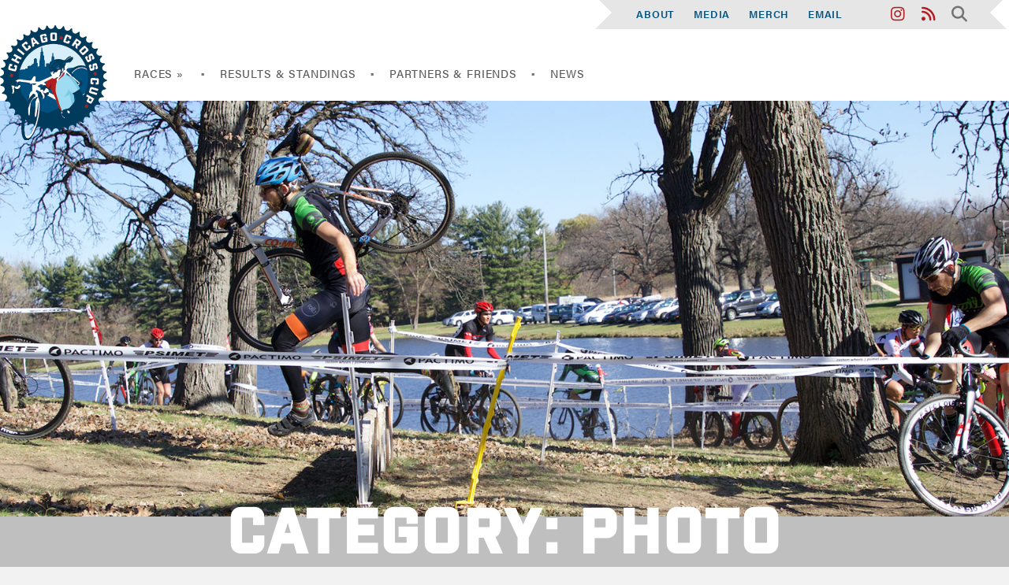

--- FILE ---
content_type: text/html; charset=UTF-8
request_url: https://www.chicrosscup.com/category/photo/
body_size: 18296
content:
<!DOCTYPE html>
<!--[if lt IE 7 ]><html class="ie ie6" lang="en"> <![endif]-->
<!--[if IE 7 ]><html class="ie ie7" lang="en"> <![endif]-->
<!--[if IE 8 ]><html class="ie ie8" lang="en"> <![endif]-->
<!--[if (gte IE 9)|!(IE)]><!--><html lang="en-US"> <!--<![endif]-->
    <head>
        <meta charset="utf-8">
        <meta http-equiv="X-UA-Compatible" content="IE=edge">
		<title>Photo Archives - ChiCrossCup</title>
		<!-- Mobile
	  ================================================== -->
		<meta name="viewport" content="width=device-width, initial-scale=1">

		<!-- CSS
	  ================================================== -->
	  	<link rel="stylesheet" href="https://www.chicrosscup.com/content/themes/chicrosscup/style.css" />
		<!--[if lt IE 9]>
			<script src="http://html5shim.googlecode.com/svn/trunk/html5.js"></script>
		<![endif]-->
	
		<!-- Favicons
		================================================== -->
		<link rel="apple-touch-icon" sizes="180x180" href="/apple-touch-icon.png">
		<link rel="icon" type="image/png" href="/favicon-32x32.png" sizes="32x32">
		<link rel="icon" type="image/png" href="/favicon-16x16.png" sizes="16x16">
		<link rel="manifest" href="/manifest.json">
		<link rel="mask-icon" href="/safari-pinned-tab.svg" color="#5bbad5">
		<meta name="theme-color" content="#ffffff">
		
		<!-- Core Header
		================================================== -->
		<meta name='robots' content='index, follow, max-image-preview:large, max-snippet:-1, max-video-preview:-1' />

	<!-- This site is optimized with the Yoast SEO plugin v21.1 - https://yoast.com/wordpress/plugins/seo/ -->
	<title>Photo Archives - ChiCrossCup</title>
	<link rel="canonical" href="https://sww.chicrosscup.com/category/photo/" />
	<link rel="next" href="https://sww.chicrosscup.com/category/photo/page/2/" />
	<meta property="og:locale" content="en_US" />
	<meta property="og:type" content="article" />
	<meta property="og:title" content="Photo Archives - ChiCrossCup" />
	<meta property="og:url" content="https://sww.chicrosscup.com/category/photo/" />
	<meta property="og:site_name" content="ChiCrossCup" />
	<meta name="twitter:card" content="summary_large_image" />
	<meta name="twitter:site" content="@ChiCrossCup" />
	<script type="application/ld+json" class="yoast-schema-graph">{"@context":"https://schema.org","@graph":[{"@type":"CollectionPage","@id":"https://sww.chicrosscup.com/category/photo/","url":"https://sww.chicrosscup.com/category/photo/","name":"Photo Archives - ChiCrossCup","isPartOf":{"@id":"https://www.pop.chicrosscup.com/#website"},"breadcrumb":{"@id":"https://sww.chicrosscup.com/category/photo/#breadcrumb"},"inLanguage":"en-US"},{"@type":"BreadcrumbList","@id":"https://sww.chicrosscup.com/category/photo/#breadcrumb","itemListElement":[{"@type":"ListItem","position":1,"name":"Home","item":"https://www.pop.chicrosscup.com/"},{"@type":"ListItem","position":2,"name":"Photo"}]},{"@type":"WebSite","@id":"https://www.pop.chicrosscup.com/#website","url":"https://www.pop.chicrosscup.com/","name":"ChiCrossCup","description":"The Best Amateur Cyclocross Series in the USA","potentialAction":[{"@type":"SearchAction","target":{"@type":"EntryPoint","urlTemplate":"https://www.pop.chicrosscup.com/?s={search_term_string}"},"query-input":"required name=search_term_string"}],"inLanguage":"en-US"}]}</script>
	<!-- / Yoast SEO plugin. -->


<link rel='dns-prefetch' href='//ajax.googleapis.com' />
<link rel='dns-prefetch' href='//maxcdn.bootstrapcdn.com' />
<link rel="alternate" type="application/rss+xml" title="ChiCrossCup &raquo; Feed" href="https://www.chicrosscup.com/feed/" />
<link rel="alternate" type="application/rss+xml" title="ChiCrossCup &raquo; Comments Feed" href="https://www.chicrosscup.com/comments/feed/" />
<link rel="alternate" type="application/rss+xml" title="ChiCrossCup &raquo; Photo Category Feed" href="https://www.chicrosscup.com/category/photo/feed/" />
		<!-- This site uses the Google Analytics by MonsterInsights plugin v8.19 - Using Analytics tracking - https://www.monsterinsights.com/ -->
		<!-- Note: MonsterInsights is not currently configured on this site. The site owner needs to authenticate with Google Analytics in the MonsterInsights settings panel. -->
					<!-- No tracking code set -->
				<!-- / Google Analytics by MonsterInsights -->
		<script type="text/javascript">
window._wpemojiSettings = {"baseUrl":"https:\/\/s.w.org\/images\/core\/emoji\/14.0.0\/72x72\/","ext":".png","svgUrl":"https:\/\/s.w.org\/images\/core\/emoji\/14.0.0\/svg\/","svgExt":".svg","source":{"concatemoji":"https:\/\/www.chicrosscup.com\/core\/wp-includes\/js\/wp-emoji-release.min.js?ver=6bd70f0b738faafeebaf5d0854cdcc14"}};
/*! This file is auto-generated */
!function(i,n){var o,s,e;function c(e){try{var t={supportTests:e,timestamp:(new Date).valueOf()};sessionStorage.setItem(o,JSON.stringify(t))}catch(e){}}function p(e,t,n){e.clearRect(0,0,e.canvas.width,e.canvas.height),e.fillText(t,0,0);var t=new Uint32Array(e.getImageData(0,0,e.canvas.width,e.canvas.height).data),r=(e.clearRect(0,0,e.canvas.width,e.canvas.height),e.fillText(n,0,0),new Uint32Array(e.getImageData(0,0,e.canvas.width,e.canvas.height).data));return t.every(function(e,t){return e===r[t]})}function u(e,t,n){switch(t){case"flag":return n(e,"\ud83c\udff3\ufe0f\u200d\u26a7\ufe0f","\ud83c\udff3\ufe0f\u200b\u26a7\ufe0f")?!1:!n(e,"\ud83c\uddfa\ud83c\uddf3","\ud83c\uddfa\u200b\ud83c\uddf3")&&!n(e,"\ud83c\udff4\udb40\udc67\udb40\udc62\udb40\udc65\udb40\udc6e\udb40\udc67\udb40\udc7f","\ud83c\udff4\u200b\udb40\udc67\u200b\udb40\udc62\u200b\udb40\udc65\u200b\udb40\udc6e\u200b\udb40\udc67\u200b\udb40\udc7f");case"emoji":return!n(e,"\ud83e\udef1\ud83c\udffb\u200d\ud83e\udef2\ud83c\udfff","\ud83e\udef1\ud83c\udffb\u200b\ud83e\udef2\ud83c\udfff")}return!1}function f(e,t,n){var r="undefined"!=typeof WorkerGlobalScope&&self instanceof WorkerGlobalScope?new OffscreenCanvas(300,150):i.createElement("canvas"),a=r.getContext("2d",{willReadFrequently:!0}),o=(a.textBaseline="top",a.font="600 32px Arial",{});return e.forEach(function(e){o[e]=t(a,e,n)}),o}function t(e){var t=i.createElement("script");t.src=e,t.defer=!0,i.head.appendChild(t)}"undefined"!=typeof Promise&&(o="wpEmojiSettingsSupports",s=["flag","emoji"],n.supports={everything:!0,everythingExceptFlag:!0},e=new Promise(function(e){i.addEventListener("DOMContentLoaded",e,{once:!0})}),new Promise(function(t){var n=function(){try{var e=JSON.parse(sessionStorage.getItem(o));if("object"==typeof e&&"number"==typeof e.timestamp&&(new Date).valueOf()<e.timestamp+604800&&"object"==typeof e.supportTests)return e.supportTests}catch(e){}return null}();if(!n){if("undefined"!=typeof Worker&&"undefined"!=typeof OffscreenCanvas&&"undefined"!=typeof URL&&URL.createObjectURL&&"undefined"!=typeof Blob)try{var e="postMessage("+f.toString()+"("+[JSON.stringify(s),u.toString(),p.toString()].join(",")+"));",r=new Blob([e],{type:"text/javascript"}),a=new Worker(URL.createObjectURL(r),{name:"wpTestEmojiSupports"});return void(a.onmessage=function(e){c(n=e.data),a.terminate(),t(n)})}catch(e){}c(n=f(s,u,p))}t(n)}).then(function(e){for(var t in e)n.supports[t]=e[t],n.supports.everything=n.supports.everything&&n.supports[t],"flag"!==t&&(n.supports.everythingExceptFlag=n.supports.everythingExceptFlag&&n.supports[t]);n.supports.everythingExceptFlag=n.supports.everythingExceptFlag&&!n.supports.flag,n.DOMReady=!1,n.readyCallback=function(){n.DOMReady=!0}}).then(function(){return e}).then(function(){var e;n.supports.everything||(n.readyCallback(),(e=n.source||{}).concatemoji?t(e.concatemoji):e.wpemoji&&e.twemoji&&(t(e.twemoji),t(e.wpemoji)))}))}((window,document),window._wpemojiSettings);
</script>
<style type="text/css">
img.wp-smiley,
img.emoji {
	display: inline !important;
	border: none !important;
	box-shadow: none !important;
	height: 1em !important;
	width: 1em !important;
	margin: 0 0.07em !important;
	vertical-align: -0.1em !important;
	background: none !important;
	padding: 0 !important;
}
</style>
	<link rel='stylesheet' id='wp-block-library-css' href='https://www.chicrosscup.com/core/wp-includes/css/dist/block-library/style.min.css?ver=6bd70f0b738faafeebaf5d0854cdcc14' type='text/css' media='all' />
<style id='classic-theme-styles-inline-css' type='text/css'>
/*! This file is auto-generated */
.wp-block-button__link{color:#fff;background-color:#32373c;border-radius:9999px;box-shadow:none;text-decoration:none;padding:calc(.667em + 2px) calc(1.333em + 2px);font-size:1.125em}.wp-block-file__button{background:#32373c;color:#fff;text-decoration:none}
</style>
<style id='global-styles-inline-css' type='text/css'>
body{--wp--preset--color--black: #000000;--wp--preset--color--cyan-bluish-gray: #abb8c3;--wp--preset--color--white: #ffffff;--wp--preset--color--pale-pink: #f78da7;--wp--preset--color--vivid-red: #cf2e2e;--wp--preset--color--luminous-vivid-orange: #ff6900;--wp--preset--color--luminous-vivid-amber: #fcb900;--wp--preset--color--light-green-cyan: #7bdcb5;--wp--preset--color--vivid-green-cyan: #00d084;--wp--preset--color--pale-cyan-blue: #8ed1fc;--wp--preset--color--vivid-cyan-blue: #0693e3;--wp--preset--color--vivid-purple: #9b51e0;--wp--preset--gradient--vivid-cyan-blue-to-vivid-purple: linear-gradient(135deg,rgba(6,147,227,1) 0%,rgb(155,81,224) 100%);--wp--preset--gradient--light-green-cyan-to-vivid-green-cyan: linear-gradient(135deg,rgb(122,220,180) 0%,rgb(0,208,130) 100%);--wp--preset--gradient--luminous-vivid-amber-to-luminous-vivid-orange: linear-gradient(135deg,rgba(252,185,0,1) 0%,rgba(255,105,0,1) 100%);--wp--preset--gradient--luminous-vivid-orange-to-vivid-red: linear-gradient(135deg,rgba(255,105,0,1) 0%,rgb(207,46,46) 100%);--wp--preset--gradient--very-light-gray-to-cyan-bluish-gray: linear-gradient(135deg,rgb(238,238,238) 0%,rgb(169,184,195) 100%);--wp--preset--gradient--cool-to-warm-spectrum: linear-gradient(135deg,rgb(74,234,220) 0%,rgb(151,120,209) 20%,rgb(207,42,186) 40%,rgb(238,44,130) 60%,rgb(251,105,98) 80%,rgb(254,248,76) 100%);--wp--preset--gradient--blush-light-purple: linear-gradient(135deg,rgb(255,206,236) 0%,rgb(152,150,240) 100%);--wp--preset--gradient--blush-bordeaux: linear-gradient(135deg,rgb(254,205,165) 0%,rgb(254,45,45) 50%,rgb(107,0,62) 100%);--wp--preset--gradient--luminous-dusk: linear-gradient(135deg,rgb(255,203,112) 0%,rgb(199,81,192) 50%,rgb(65,88,208) 100%);--wp--preset--gradient--pale-ocean: linear-gradient(135deg,rgb(255,245,203) 0%,rgb(182,227,212) 50%,rgb(51,167,181) 100%);--wp--preset--gradient--electric-grass: linear-gradient(135deg,rgb(202,248,128) 0%,rgb(113,206,126) 100%);--wp--preset--gradient--midnight: linear-gradient(135deg,rgb(2,3,129) 0%,rgb(40,116,252) 100%);--wp--preset--font-size--small: 13px;--wp--preset--font-size--medium: 20px;--wp--preset--font-size--large: 36px;--wp--preset--font-size--x-large: 42px;--wp--preset--spacing--20: 0.44rem;--wp--preset--spacing--30: 0.67rem;--wp--preset--spacing--40: 1rem;--wp--preset--spacing--50: 1.5rem;--wp--preset--spacing--60: 2.25rem;--wp--preset--spacing--70: 3.38rem;--wp--preset--spacing--80: 5.06rem;--wp--preset--shadow--natural: 6px 6px 9px rgba(0, 0, 0, 0.2);--wp--preset--shadow--deep: 12px 12px 50px rgba(0, 0, 0, 0.4);--wp--preset--shadow--sharp: 6px 6px 0px rgba(0, 0, 0, 0.2);--wp--preset--shadow--outlined: 6px 6px 0px -3px rgba(255, 255, 255, 1), 6px 6px rgba(0, 0, 0, 1);--wp--preset--shadow--crisp: 6px 6px 0px rgba(0, 0, 0, 1);}:where(.is-layout-flex){gap: 0.5em;}:where(.is-layout-grid){gap: 0.5em;}body .is-layout-flow > .alignleft{float: left;margin-inline-start: 0;margin-inline-end: 2em;}body .is-layout-flow > .alignright{float: right;margin-inline-start: 2em;margin-inline-end: 0;}body .is-layout-flow > .aligncenter{margin-left: auto !important;margin-right: auto !important;}body .is-layout-constrained > .alignleft{float: left;margin-inline-start: 0;margin-inline-end: 2em;}body .is-layout-constrained > .alignright{float: right;margin-inline-start: 2em;margin-inline-end: 0;}body .is-layout-constrained > .aligncenter{margin-left: auto !important;margin-right: auto !important;}body .is-layout-constrained > :where(:not(.alignleft):not(.alignright):not(.alignfull)){max-width: var(--wp--style--global--content-size);margin-left: auto !important;margin-right: auto !important;}body .is-layout-constrained > .alignwide{max-width: var(--wp--style--global--wide-size);}body .is-layout-flex{display: flex;}body .is-layout-flex{flex-wrap: wrap;align-items: center;}body .is-layout-flex > *{margin: 0;}body .is-layout-grid{display: grid;}body .is-layout-grid > *{margin: 0;}:where(.wp-block-columns.is-layout-flex){gap: 2em;}:where(.wp-block-columns.is-layout-grid){gap: 2em;}:where(.wp-block-post-template.is-layout-flex){gap: 1.25em;}:where(.wp-block-post-template.is-layout-grid){gap: 1.25em;}.has-black-color{color: var(--wp--preset--color--black) !important;}.has-cyan-bluish-gray-color{color: var(--wp--preset--color--cyan-bluish-gray) !important;}.has-white-color{color: var(--wp--preset--color--white) !important;}.has-pale-pink-color{color: var(--wp--preset--color--pale-pink) !important;}.has-vivid-red-color{color: var(--wp--preset--color--vivid-red) !important;}.has-luminous-vivid-orange-color{color: var(--wp--preset--color--luminous-vivid-orange) !important;}.has-luminous-vivid-amber-color{color: var(--wp--preset--color--luminous-vivid-amber) !important;}.has-light-green-cyan-color{color: var(--wp--preset--color--light-green-cyan) !important;}.has-vivid-green-cyan-color{color: var(--wp--preset--color--vivid-green-cyan) !important;}.has-pale-cyan-blue-color{color: var(--wp--preset--color--pale-cyan-blue) !important;}.has-vivid-cyan-blue-color{color: var(--wp--preset--color--vivid-cyan-blue) !important;}.has-vivid-purple-color{color: var(--wp--preset--color--vivid-purple) !important;}.has-black-background-color{background-color: var(--wp--preset--color--black) !important;}.has-cyan-bluish-gray-background-color{background-color: var(--wp--preset--color--cyan-bluish-gray) !important;}.has-white-background-color{background-color: var(--wp--preset--color--white) !important;}.has-pale-pink-background-color{background-color: var(--wp--preset--color--pale-pink) !important;}.has-vivid-red-background-color{background-color: var(--wp--preset--color--vivid-red) !important;}.has-luminous-vivid-orange-background-color{background-color: var(--wp--preset--color--luminous-vivid-orange) !important;}.has-luminous-vivid-amber-background-color{background-color: var(--wp--preset--color--luminous-vivid-amber) !important;}.has-light-green-cyan-background-color{background-color: var(--wp--preset--color--light-green-cyan) !important;}.has-vivid-green-cyan-background-color{background-color: var(--wp--preset--color--vivid-green-cyan) !important;}.has-pale-cyan-blue-background-color{background-color: var(--wp--preset--color--pale-cyan-blue) !important;}.has-vivid-cyan-blue-background-color{background-color: var(--wp--preset--color--vivid-cyan-blue) !important;}.has-vivid-purple-background-color{background-color: var(--wp--preset--color--vivid-purple) !important;}.has-black-border-color{border-color: var(--wp--preset--color--black) !important;}.has-cyan-bluish-gray-border-color{border-color: var(--wp--preset--color--cyan-bluish-gray) !important;}.has-white-border-color{border-color: var(--wp--preset--color--white) !important;}.has-pale-pink-border-color{border-color: var(--wp--preset--color--pale-pink) !important;}.has-vivid-red-border-color{border-color: var(--wp--preset--color--vivid-red) !important;}.has-luminous-vivid-orange-border-color{border-color: var(--wp--preset--color--luminous-vivid-orange) !important;}.has-luminous-vivid-amber-border-color{border-color: var(--wp--preset--color--luminous-vivid-amber) !important;}.has-light-green-cyan-border-color{border-color: var(--wp--preset--color--light-green-cyan) !important;}.has-vivid-green-cyan-border-color{border-color: var(--wp--preset--color--vivid-green-cyan) !important;}.has-pale-cyan-blue-border-color{border-color: var(--wp--preset--color--pale-cyan-blue) !important;}.has-vivid-cyan-blue-border-color{border-color: var(--wp--preset--color--vivid-cyan-blue) !important;}.has-vivid-purple-border-color{border-color: var(--wp--preset--color--vivid-purple) !important;}.has-vivid-cyan-blue-to-vivid-purple-gradient-background{background: var(--wp--preset--gradient--vivid-cyan-blue-to-vivid-purple) !important;}.has-light-green-cyan-to-vivid-green-cyan-gradient-background{background: var(--wp--preset--gradient--light-green-cyan-to-vivid-green-cyan) !important;}.has-luminous-vivid-amber-to-luminous-vivid-orange-gradient-background{background: var(--wp--preset--gradient--luminous-vivid-amber-to-luminous-vivid-orange) !important;}.has-luminous-vivid-orange-to-vivid-red-gradient-background{background: var(--wp--preset--gradient--luminous-vivid-orange-to-vivid-red) !important;}.has-very-light-gray-to-cyan-bluish-gray-gradient-background{background: var(--wp--preset--gradient--very-light-gray-to-cyan-bluish-gray) !important;}.has-cool-to-warm-spectrum-gradient-background{background: var(--wp--preset--gradient--cool-to-warm-spectrum) !important;}.has-blush-light-purple-gradient-background{background: var(--wp--preset--gradient--blush-light-purple) !important;}.has-blush-bordeaux-gradient-background{background: var(--wp--preset--gradient--blush-bordeaux) !important;}.has-luminous-dusk-gradient-background{background: var(--wp--preset--gradient--luminous-dusk) !important;}.has-pale-ocean-gradient-background{background: var(--wp--preset--gradient--pale-ocean) !important;}.has-electric-grass-gradient-background{background: var(--wp--preset--gradient--electric-grass) !important;}.has-midnight-gradient-background{background: var(--wp--preset--gradient--midnight) !important;}.has-small-font-size{font-size: var(--wp--preset--font-size--small) !important;}.has-medium-font-size{font-size: var(--wp--preset--font-size--medium) !important;}.has-large-font-size{font-size: var(--wp--preset--font-size--large) !important;}.has-x-large-font-size{font-size: var(--wp--preset--font-size--x-large) !important;}
.wp-block-navigation a:where(:not(.wp-element-button)){color: inherit;}
:where(.wp-block-post-template.is-layout-flex){gap: 1.25em;}:where(.wp-block-post-template.is-layout-grid){gap: 1.25em;}
:where(.wp-block-columns.is-layout-flex){gap: 2em;}:where(.wp-block-columns.is-layout-grid){gap: 2em;}
.wp-block-pullquote{font-size: 1.5em;line-height: 1.6;}
</style>
<link rel='stylesheet' id='ctf_styles-css' href='https://www.chicrosscup.com/content/plugins/custom-twitter-feeds-pro/css/ctf-styles.min.css?ver=2.2.5' type='text/css' media='all' />
<link rel='stylesheet' id='sb_instagram_styles-css' href='https://www.chicrosscup.com/content/plugins/instagram-feed-pro/css/sb-instagram.css?ver=2.2.1' type='text/css' media='all' />
<link rel='stylesheet' id='sbi-font-awesome-css' href='https://maxcdn.bootstrapcdn.com/font-awesome/4.6.3/css/font-awesome.min.css?ver=4.6.3' type='text/css' media='all' />
<link rel='stylesheet' id='chicross_theme-style-css' href='https://www.chicrosscup.com/content/themes/chicrosscup/assets/css/chicrosscup.css?ver=1.4' type='text/css' media='screen' />
<link rel='stylesheet' id='animate-css' href='https://www.chicrosscup.com/content/themes/chicrosscup/assets/css/animate.css?ver=3.5.1' type='text/css' media='screen' />
<script type='text/javascript' src='https://ajax.googleapis.com/ajax/libs/jquery/2.2.0/jquery.min.js?ver=2.2.0' id='jquery-js'></script>
<script type='text/javascript' src='https://www.chicrosscup.com/content/themes/chicrosscup/assets/js/vendor/cycle2/jquery.cycle2.min.js?ver=2.1.6' id='cycle2-js'></script>
<script type='text/javascript' src='https://www.chicrosscup.com/content/themes/chicrosscup/assets/js/vendor/cycle2/jquery.cycle2.carousel.min.js?ver=2.1.6' id='cycle2Car-js'></script>
<link rel="https://api.w.org/" href="https://www.chicrosscup.com/wp-json/" /><link rel="alternate" type="application/json" href="https://www.chicrosscup.com/wp-json/wp/v2/categories/10" /><link rel="EditURI" type="application/rsd+xml" title="RSD" href="https://www.chicrosscup.com/core/xmlrpc.php?rsd" />

		
		<script type="text/javascript">

        (function(d) {
            loadFonts = 1;
            if(window.sessionStorage){
                if(sessionStorage.getItem('useTypekit')==='false'){
                    loadFonts = 0;
                }
            }
 
            if (loadFonts == 1) {
                    var config = {
                        kitId: 'lrt6zgu',
                        scriptTimeout: 3000,
                        async: true
                    },
                    h=d.documentElement,t=setTimeout(function(){h.className=h.className.replace(/\bwf-loading\b/g,"")+" wf-inactive";if(window.sessionStorage){sessionStorage.setItem("useTypekit","false")}},config.scriptTimeout),tk=d.createElement("script"),f=false,s=d.getElementsByTagName("script")[0],a;h.className+="wf-loading";tk.src='https://use.typekit.net/'+config.kitId+'.js';tk.async=true;tk.onload=tk.onreadystatechange=function(){a=this.readyState;if(f||a&&a!="complete"&&a!="loaded")return;f=true;clearTimeout(t);try{Typekit.load(config)}catch(e){}};s.parentNode.insertBefore(tk,s);
                }
            }
 
        )(document);

			$(document).ready(function() {
				  var menuToggle = $('#js-mobile-menu').unbind();
				  $('#js-navigation-menu').removeClass("show");
				
				  menuToggle.on('click', function(e) {
				    e.preventDefault();
				    $('#js-navigation-menu').slideToggle(function(){
				      if($('#js-navigation-menu').is(':hidden')) {
				        $('#js-navigation-menu').removeAttr('style');
				      }
				    });
				  });

				$('.js-accordion-trigger').bind('click', function(e){
				  jQuery(this).parent().find('.submenu').slideToggle('fast');  // apply the toggle to the ul
				  jQuery(this).parent().toggleClass('is-expanded');
				  e.preventDefault();
				});


				$(function() {
				  $(".fa-search").on("click", function(e) {
				    if ($('.modal').find('#modal-1').is(":checked")) {
 						$('.modal').find('.modal-state').prop('checked', false);
 						$("body").addClass("modal-open");
				    } else {
					    $('.modal').find('.modal-state').prop('checked', true);
						$("body").removeClass("modal-open");
				    }
				    e.stopPropagation();
				  });
				
				  $(".modal-fade-screen, .modal-close").on("click", function() {
				    $(".modal-state:checked").prop("checked", false).change();
				  });
				
				  $(".modal-inner").on("click", function(e) {
				    e.stopPropagation();
				  });
				});
				
			});

			
		</script>
		
		<script src="https://kit.fontawesome.com/f807dbcdce.js" crossorigin="anonymous"></script>

		
	</head>
	<body>

	<div id="header-container">
		<header class="navigation" role="banner">
			<div id="utility-wrapper" class="ribbon">
				<div class="nav"><div class="menu-utility-menu-container"><ul id="menu-utility-menu" class="menu"><li id="menu-item-40" class="menu-item menu-item-type-post_type menu-item-object-page menu-item-40"><a href="https://www.chicrosscup.com/about/">About</a></li>
<li id="menu-item-41" class="menu-item menu-item-type-post_type menu-item-object-page menu-item-41"><a href="https://www.chicrosscup.com/media/">Media</a></li>
<li id="menu-item-42" class="menu-item menu-item-type-post_type menu-item-object-page menu-item-42"><a href="https://www.chicrosscup.com/merch/">Merch</a></li>
<li id="menu-item-127" class="menu-item menu-item-type-custom menu-item-object-custom menu-item-127"><a href="/cdn-cgi/l/email-protection#13707b7a7072747c70617c606070666353747e727a7f3d707c7e">Email</a></li>
<li id="menu-item-88" class="social-icon menu-item menu-item-type-custom menu-item-object-custom menu-item-88"><a href="https://twitter.com/ChiCrossCup"><i class="fa fa-brands fa-x-twitter"></i><span class="fontawesome-text"> Twitter</span></a></li>
<li id="menu-item-85" class="social-icon menu-item menu-item-type-custom menu-item-object-custom menu-item-85"><a href="https://www.instagram.com/chicrosscup/"><i class="fa fa-instagram"></i><span class="fontawesome-text"> Instagram</span></a></li>
<li id="menu-item-86" class="social-icon menu-item menu-item-type-custom menu-item-object-custom menu-item-86"><a href="http://chicrosscup.com/feed/"><i class="fa fa-rss"></i><span class="fontawesome-text"> RSS</span></a></li>
<li id="menu-item-87" class="social-icon menu-item menu-item-type-custom menu-item-object-custom menu-item-87"><a href="#SEARCH"><i class="fa fa-search"></i><span class="fontawesome-text"> Search</span></a></li>
</ul></div></div>
			</div>
			<div class="navigation-wrapper">
			    <div class="logo-wrapper">
				    <a href="https://www.chicrosscup.com" class="logo">
						<img src="https://www.chicrosscup.com/content/themes/chicrosscup/assets/images/logo_chicrosscup_lg.png" alt="ChiCrossCup Logo">
						
				    </a>
			    </div>
				<a href="javascript:void(0)" class="navigation-menu-button" id="js-mobile-menu"><i class="fa fa-2x fa-bars" aria-hidden="true"></i></a>
			    <nav role="navigation">
				  <div class="menu-primary-menu-container"><ul id="js-navigation-menu" class="navigation-menu show"><li id="menu-item-36" class="menu-item menu-item-type-post_type menu-item-object-page menu-item-has-children menu-item-36"><a href="https://www.chicrosscup.com/races/">Races »</a>
<ul class="sub-menu">
	<li id="menu-item-70" class="menu-item menu-item-type-custom menu-item-object-custom menu-item-has-children menu-item-70"><a href="#">Race »</a>
	<ul class="sub-menu">
		<li id="menu-item-8085" class="menu-item menu-item-type-post_type menu-item-object-race menu-item-8085"><a href="https://www.chicrosscup.com/race/glenwood-academy-cx/">Glenwood Academy</a></li>
		<li id="menu-item-82" class="menu-item menu-item-type-post_type menu-item-object-race menu-item-82"><a href="https://www.chicrosscup.com/race/caldwell-woods/">Big Marsh</a></li>
		<li id="menu-item-78" class="menu-item menu-item-type-post_type menu-item-object-race menu-item-78"><a href="https://www.chicrosscup.com/race/abd-sunrise-park/">ABD Speedway</a></li>
		<li id="menu-item-77" class="menu-item menu-item-type-post_type menu-item-object-race menu-item-77"><a href="https://www.chicrosscup.com/race/campton/">Campton</a></li>
		<li id="menu-item-76" class="menu-item menu-item-type-post_type menu-item-object-race menu-item-76"><a href="https://www.chicrosscup.com/race/psi-clocross/">Groundhog PSI-clocross</a></li>
		<li id="menu-item-74" class="menu-item menu-item-type-post_type menu-item-object-race menu-item-74"><a href="https://www.chicrosscup.com/race/wheeling-cx/">Wheeling Heritage Park</a></li>
		<li id="menu-item-8383" class="menu-item menu-item-type-post_type menu-item-object-race menu-item-8383"><a href="https://www.chicrosscup.com/race/quarry-cross-at-the-forge/">Quarry Cross at The Forge</a></li>
		<li id="menu-item-73" class="menu-item menu-item-type-post_type menu-item-object-race menu-item-73"><a href="https://www.chicrosscup.com/race/montrose-beach/">Montrose Beach</a></li>
		<li id="menu-item-5934" class="menu-item menu-item-type-custom menu-item-object-custom menu-item-has-children menu-item-5934"><a href="#">Archive »</a>
		<ul class="sub-menu">
			<li id="menu-item-81" class="menu-item menu-item-type-post_type menu-item-object-race menu-item-81"><a href="https://www.chicrosscup.com/race/hopkins-park/">Hopkins Park</a></li>
			<li id="menu-item-80" class="menu-item menu-item-type-post_type menu-item-object-race menu-item-80"><a href="https://www.chicrosscup.com/race/pulaski-woods/">Pulaski Woods</a></li>
			<li id="menu-item-79" class="menu-item menu-item-type-post_type menu-item-object-race menu-item-79"><a href="https://www.chicrosscup.com/race/carpentersville/">Carpentersville</a></li>
			<li id="menu-item-75" class="menu-item menu-item-type-post_type menu-item-object-race menu-item-75"><a href="https://www.chicrosscup.com/race/pheasant-run-resort/">Pheasant Run Resort</a></li>
			<li id="menu-item-5935" class="menu-item menu-item-type-post_type menu-item-object-race menu-item-5935"><a href="https://www.chicrosscup.com/race/jackson-park/">Jackson Park</a></li>
			<li id="menu-item-5994" class="menu-item menu-item-type-post_type menu-item-object-race menu-item-5994"><a href="https://www.chicrosscup.com/race/new-years-resolution/">New Years Resolution</a></li>
			<li id="menu-item-5993" class="menu-item menu-item-type-post_type menu-item-object-race menu-item-5993"><a href="https://www.chicrosscup.com/race/psycho-cross/">Psycho Cross</a></li>
		</ul>
</li>
	</ul>
</li>
	<li id="menu-item-72" class="menu-item menu-item-type-post_type menu-item-object-page menu-item-72"><a href="https://www.chicrosscup.com/races/schedule/">Schedule</a></li>
	<li id="menu-item-71" class="menu-item menu-item-type-post_type menu-item-object-page menu-item-71"><a href="https://www.chicrosscup.com/races/rules-faqs/">Rules &#038; FAQs</a></li>
</ul>
</li>
<li id="menu-item-37" class="menu-item menu-item-type-post_type menu-item-object-page menu-item-37"><a href="https://www.chicrosscup.com/results-standings-2/">Results &#038; Standings</a></li>
<li id="menu-item-38" class="menu-item menu-item-type-post_type menu-item-object-page menu-item-38"><a href="https://www.chicrosscup.com/partners-friends/">Partners &#038; Friends</a></li>
<li id="menu-item-39" class="menu-item menu-item-type-post_type menu-item-object-page menu-item-39"><a href="https://www.chicrosscup.com/news/">News</a></li>
<li id="menu-item-62" class="mobile-only menu-item menu-item-type-post_type menu-item-object-page menu-item-62"><a href="https://www.chicrosscup.com/about/">About</a></li>
<li id="menu-item-63" class="mobile-only menu-item menu-item-type-post_type menu-item-object-page menu-item-63"><a href="https://www.chicrosscup.com/media/">Media</a></li>
<li id="menu-item-64" class="mobile-only menu-item menu-item-type-post_type menu-item-object-page menu-item-64"><a href="https://www.chicrosscup.com/merch/">Merch</a></li>
<li id="menu-item-126" class="mobile-only menu-item menu-item-type-custom menu-item-object-custom menu-item-126"><a href="/cdn-cgi/l/email-protection#24474c4d4745434b47564b5757475154644349454d480a474b49">Email</a></li>
</ul></div>			    </nav>
			</div>
			<div class="modal">
				<input class="modal-state" id="modal-1" type="checkbox" />
				<div class="modal-fade-screen">
					<div class="modal-inner">
						<div class="modal-close" for="modal-1"></div>
						<h1>SEARCH</h1>
						<form method="get" id="searchform" action="https://www.chicrosscup.com/">
<div id="search-inputs">
<input type="text" size="15" class="search-field" name="s" id="s" placeholder="Click here to enter search terms" onfocus="if(this.value == 'Click here to enter search terms') {this.value = '';}" onblur="if (this.value == '') {this.value = 'Click here to enter search terms';}">
<input type="submit" id="searchsubmit" value="Search" />
</div>
</form>					</div>
				</div>
			</div>			

		</header>
	</div>



	<!-- End Header -->

	<!-- News Template
	================================================== -->
	<div id="main-content-wrapper" class="news">
		
		<section>
			<div class="masthead-wrapper">
								<div class="slideshow" style="background-image:url(https://www.chicrosscup.com/content/themes/chicrosscup/assets/images/ccc_fallback.jpg);"></div>
				<div class="intro-wrapper">
					<div class="intro-content">
						<h1 class="page-title">Category: Photo</h1>
					</div>
				</div>
			</div>
		</section>

		
		<section>
			<div class="news-content-wrapper">
				<div class="position-wrapper">
					<div class="post-wrapper">
															<div class="post">
										<article>
											<header>
												<h1><a href="https://www.chicrosscup.com/2019/12/15/2019-afterglow-pics-vids-race-reports/">2019 Afterglow – Pics, Vids, and Race Reports</a></h1>
												<div class="date-posted">December 15, 2019</div>
											</header>
											<div class="content-wrapper">
																																				<div class="main-content no-image">
																										<div class="extras">
														<p class="cat">Categories: <a href="https://www.chicrosscup.com/category/photo/" rel="category tag">Photo</a>, <a href="https://www.chicrosscup.com/category/reports/" rel="category tag">Reports</a>, <a href="https://www.chicrosscup.com/category/video/" rel="category tag">Video</a></p>
														<p class="com">
															Comments are off for this post.														</p>
														
													</div>
												</div>
											</div>
										</article>
									</div>
																	<div class="post">
										<article>
											<header>
												<h1><a href="https://www.chicrosscup.com/2019/12/08/2019-montrose-harbor-resort-pics-vids-race-reports/">2019 Montrose Harbor Resort Pics, Vids, and Race Reports</a></h1>
												<div class="date-posted">December 8, 2019</div>
											</header>
											<div class="content-wrapper">
																																				<div class="main-content no-image">
																										<div class="extras">
														<p class="cat">Categories: <a href="https://www.chicrosscup.com/category/photo/" rel="category tag">Photo</a>, <a href="https://www.chicrosscup.com/category/reports/" rel="category tag">Reports</a>, <a href="https://www.chicrosscup.com/category/video/" rel="category tag">Video</a></p>
														<p class="com">
															Comments are off for this post.														</p>
														
													</div>
												</div>
											</div>
										</article>
									</div>
																	<div class="post">
										<article>
											<header>
												<h1><a href="https://www.chicrosscup.com/2019/11/24/2019-pheasant-run-resort-pics-vids-race-reports-sunday/">2019 Pheasant Run Resort Pics, Vids, and Race Reports &#8211; SUNDAY</a></h1>
												<div class="date-posted">November 24, 2019</div>
											</header>
											<div class="content-wrapper">
																																				<div class="main-content no-image">
																										<div class="extras">
														<p class="cat">Categories: <a href="https://www.chicrosscup.com/category/photo/" rel="category tag">Photo</a>, <a href="https://www.chicrosscup.com/category/reports/" rel="category tag">Reports</a>, <a href="https://www.chicrosscup.com/category/video/" rel="category tag">Video</a></p>
														<p class="com">
															Comments are off for this post.														</p>
														
													</div>
												</div>
											</div>
										</article>
									</div>
																	<div class="post">
										<article>
											<header>
												<h1><a href="https://www.chicrosscup.com/2019/11/23/2019-pheasant-run-resort-pics-vids-race-reports-saturday/">2019 Pheasant Run Resort Pics, Vids, and Race Reports &#8211; SATURDAY</a></h1>
												<div class="date-posted">November 23, 2019</div>
											</header>
											<div class="content-wrapper">
																																				<div class="main-content no-image">
																										<div class="extras">
														<p class="cat">Categories: <a href="https://www.chicrosscup.com/category/photo/" rel="category tag">Photo</a>, <a href="https://www.chicrosscup.com/category/reports/" rel="category tag">Reports</a>, <a href="https://www.chicrosscup.com/category/video/" rel="category tag">Video</a></p>
														<p class="com">
															Comments are off for this post.														</p>
														
													</div>
												</div>
											</div>
										</article>
									</div>
																	<div class="post">
										<article>
											<header>
												<h1><a href="https://www.chicrosscup.com/2019/11/19/ccc-tuesday-updates-20191119/">CCC Tuesday Updates – 20191119</a></h1>
												<div class="date-posted">November 19, 2019</div>
											</header>
											<div class="content-wrapper">
																																				<div class="main-content no-image">
													
<ul><li>Another Sunday, another great <strong><a rel="noreferrer noopener" aria-label="Wheeling Heritage Park CX (opens in a new tab)" href="https://www.bikereg.com/wheelingcx" target="_blank">Wheeling Heritage Park CX</a></strong>. Thanks again to the <strong>Northbrook Bicycle Club</strong> for hosting a chilly if fun event and to the Wheeling Parks District for allowing us to use their park. </li><li><a rel="noreferrer noopener" href="http://bit.ly/2OOYS3w" target="_blank">Links to all series results, lap times, and CrossResults.com</a> are <a rel="noreferrer noopener" href="http://bit.ly/2OOYS3w" target="_blank">over here</a>. </li><li>Next up, the CCC travels to Saint Charles for its one and only official double race weekend at the <strong>Pheasant Run Resort</strong> hosted by the <strong>South Chicago Wheelmen</strong>. This weekend has a <a rel="noreferrer noopener" aria-label="SATURDAY (opens in a new tab)" href="https://www.bikereg.com/pheasantcx-saturday" target="_blank"><strong>SATURDAY</strong></a> and a <strong><a rel="noreferrer noopener" aria-label=" (opens in a new tab)" href="https://www.bikereg.com/pheasantcx-sunday" target="_blank">SUNDAY</a></strong> BikeReg page, and one page does <strong>not</strong> reg you for both days. So please make sure to register for the correct (read: both) day or days. <strong><span style="text-decoration: underline;">Online Reg on BikeReg closes on <s>WEDNESDAY</s></span></strong> Thursday so the SCW can get ready for Saturday&#8230; So get on it! Look for the regular course preview on Thursday at 9am.</li><li>PRR has <strong>discounted room rates</strong> of $92 per night for this weekend. Call Pheasant Run at 630-584-6330 and use code &#8220;cyclocross&#8221; for the discount.</li><li>Looking ahead to <strong><a rel="noreferrer noopener" aria-label=" (opens in a new tab)" href="https://www.bikereg.com/montrosecx" target="_blank">Montrose Beach</a></strong>&#8230;  Have a <strong>large team</strong> with a lot of stuff? Or just want a <strong>VIP experience</strong>? On the <a rel="noreferrer noopener" aria-label="BikeReg registration page (opens in a new tab)" href="https://www.bikereg.com/montrosecx" target="_blank">BikeReg registration page</a> for the Montrose Beach event you can make a donation to access <strong>VIP parking</strong> within the Simonds Drive road closure. One vehicle per space suggested @ $50. Multiple spaces may be combined for trailers, etc &#8230; This donation helps offset the expenses associated with the race venue. </li><li>And finally&#8230;  Our series sponsor <strong><a rel="noreferrer noopener" href="https://www.abus.com/us/Protect-What-You-Love/Theft-protection/Bicycles" target="_blank">ABUS Locks</a></strong>&#8216; <a rel="noreferrer noopener" href="https://go.rallyup.com/abus-lock-raffle" target="_blank">sweepstakes to raffle off 3</a> of their <strong>Bordo locks</strong>, hand painted by the rad folks out in California at <strong><a rel="noreferrer noopener" href="https://www.squidbikes.com/" target="_blank">Squid Bikes</a></strong>, ends this Friday. Proceeds will benefit our friends at <strong><a rel="noreferrer noopener" href="https://experimentalstation.org/blackstone" target="_blank">Blackstone Bicycle Works</a></strong> and <strong><a rel="noreferrer noopener" href="http://westtownbikes.org/" target="_blank">West Town Bikes</a></strong>. All the details over here: <a rel="noreferrer noopener" href="https://go.rallyup.com/abus-lock-raffle" target="_blank">https://go.rallyup.com/abus-lock-raffle</a> </li></ul>



<p></p>
													<div class="extras">
														<p class="cat">Categories: <a href="https://www.chicrosscup.com/category/equipment/" rel="category tag">Equipment</a>, <a href="https://www.chicrosscup.com/category/news/" rel="category tag">News</a>, <a href="https://www.chicrosscup.com/category/overall-standings/" rel="category tag">Overall Standings</a>, <a href="https://www.chicrosscup.com/category/photo/" rel="category tag">Photo</a>, <a href="https://www.chicrosscup.com/category/racing/" rel="category tag">Racing</a>, <a href="https://www.chicrosscup.com/category/results/" rel="category tag">Results</a>, <a href="https://www.chicrosscup.com/category/updates/" rel="category tag">Updates</a></p>
														<p class="com">
															Comments are off for this post.														</p>
														
													</div>
												</div>
											</div>
										</article>
									</div>
																	<div class="post">
										<article>
											<header>
												<h1><a href="https://www.chicrosscup.com/2019/11/17/2019-wheeling-heritage-cx-pics-vids-race-reports/">2019 Wheeling Heritage CX Pics, Vids, and Race Reports</a></h1>
												<div class="date-posted">November 17, 2019</div>
											</header>
											<div class="content-wrapper">
																																				<div class="main-content no-image">
																										<div class="extras">
														<p class="cat">Categories: <a href="https://www.chicrosscup.com/category/photo/" rel="category tag">Photo</a>, <a href="https://www.chicrosscup.com/category/reports/" rel="category tag">Reports</a>, <a href="https://www.chicrosscup.com/category/video/" rel="category tag">Video</a></p>
														<p class="com">
															Comments are off for this post.														</p>
														
													</div>
												</div>
											</div>
										</article>
									</div>
																	<div class="post">
										<article>
											<header>
												<h1><a href="https://www.chicrosscup.com/2019/11/12/ccc-tuesday-updates-20191112/">CCC Tuesday Updates – 20191112</a></h1>
												<div class="date-posted">November 12, 2019</div>
											</header>
											<div class="content-wrapper">
																																				<div class="main-content no-image">
													
<ul><li>Wow! What a weekend. A double weekend of State Championships and <strong>Groundhogs</strong>.</li><li>Wow! What a weekend. A double weekend of State Championships and <strong>Groundhogs</strong>. </li><li>Thanks to <strong><a rel="noreferrer noopener" aria-label=" (opens in a new tab)" href="https://keatinglegal.com/" target="_blank">Keating Law Offices</a></strong> (also a series sponsor) for being the presenting sponsor of the <strong>Illinois State Cyclocross Championships</strong> in Woodstock, IL hosted by PSIMET Racing. The <strong>Illinois Cycling Association</strong> along with our amazing MC Kenny Labbe presented <strong>23</strong> state champ jerseys on a cold and windy buy sunny day. All results are posted on <a rel="noreferrer noopener" aria-label="USA Cycling's website (opens in a new tab)" href="https://legacy.usacycling.org/results/index.php?permit=2019-3090" target="_blank"><strong>USA Cycling</strong>&#8216;s website</a> and <strong>IL State Champions</strong> are <a href="http://chicrosscup.com/results-standings/">here on the CCC site</a>.</li><li>Then we did it all again, but in reverse, on Sunday at the 7th round of the CCC at <strong>Groundhog PSI-clocross</strong>, also hosted by PSIMET Racing. For those following along at home this was the 3rd CX race hosted by PSIMET this year. <a rel="noreferrer noopener" aria-label="Links to all series results, lap times, and CrossResults.com (opens in a new tab)" href="http://bit.ly/2OOYS3w " target="_blank">Links to all series results, lap times, and CrossResults.com</a> are <a rel="noreferrer noopener" aria-label="over here (opens in a new tab)" href="http://bit.ly/2OOYS3w " target="_blank">over here</a>.</li><li><strong>Mike Nauman</strong> was out again but is still recovering from the double weekend CX hangover. Mike has some <a rel="noreferrer noopener" aria-label="photos up here (opens in a new tab)" href="https://mikenauman.shootproof.com/gallery/racegalleries/album/7508577" target="_blank">photos from Sunday up here</a>, but look for more from Saturday later in the week. <strong>Snowymountain</strong> was busy hosting <s>racers</s> state champions and catching up on sleep.</li><li>Next up, the CCC travels East to Wheeling for <a rel="noreferrer noopener" aria-label="Wheeling Heritage Park CX (opens in a new tab)" href="https://www.bikereg.com/wheelingcx" target="_blank"><strong>Wheeling Heritage Park CX</strong></a> hosted by the <strong>Northbrook Bicycle Club</strong>. Though this event has changed locations many times over the years, it was more or less the original CCC event way back when. Look for the normal <strong>course preview</strong> on <strong>Thursday morning</strong>.</li><li>Here&#8217;s another friendly reminder/PSA that you can train and workout all your want, but you&#8217;re not going to have a good race if you don&#8217;t take care of your bike(s)! Get them into your <strong><a rel="noreferrer noopener" aria-label=" (opens in a new tab)" href="http://www.chicagobikeshops.info/" target="_blank">local bike shop</a></strong> for a clean and tune so you can race the best you can. We have many, many great local shops in the area, many of which are <strong><a href="http://chicrosscup.com/partners-friends/">series sponsors</a></strong>, who are ready, willing, and able to keep your bike(s) in tip-top running shape.</li><li>And finally&#8230; we don&#8217;t really need to tell you its <strong>cold outside</strong>. But it is. Winter has come early to Chicagoland this year. Please, do what you have to do to <strong>stay warm and safe</strong>. Stay inside. Ride Zwift if you have to (GASP!!!), but be safe. We want to see all of you at the races, preferably without frostbite. See you all on Sunday!</li></ul>



<p></p>
													<div class="extras">
														<p class="cat">Categories: <a href="https://www.chicrosscup.com/category/equipment/" rel="category tag">Equipment</a>, <a href="https://www.chicrosscup.com/category/news/" rel="category tag">News</a>, <a href="https://www.chicrosscup.com/category/overall-standings/" rel="category tag">Overall Standings</a>, <a href="https://www.chicrosscup.com/category/photo/" rel="category tag">Photo</a>, <a href="https://www.chicrosscup.com/category/racing/" rel="category tag">Racing</a>, <a href="https://www.chicrosscup.com/category/results/" rel="category tag">Results</a>, <a href="https://www.chicrosscup.com/category/updates/" rel="category tag">Updates</a></p>
														<p class="com">
															Comments are off for this post.														</p>
														
													</div>
												</div>
											</div>
										</article>
									</div>
																	<div class="post">
										<article>
											<header>
												<h1><a href="https://www.chicrosscup.com/2019/11/10/2018-groundhog-psi-clocross-pics-vids-race-reports-2/">2019 Groundhog PSI-clocross Pics, Vids, and Race Reports</a></h1>
												<div class="date-posted">November 10, 2019</div>
											</header>
											<div class="content-wrapper">
																																				<div class="main-content no-image">
																										<div class="extras">
														<p class="cat">Categories: <a href="https://www.chicrosscup.com/category/photo/" rel="category tag">Photo</a>, <a href="https://www.chicrosscup.com/category/reports/" rel="category tag">Reports</a>, <a href="https://www.chicrosscup.com/category/video/" rel="category tag">Video</a></p>
														<p class="com">
															Comments are off for this post.														</p>
														
													</div>
												</div>
											</div>
										</article>
									</div>
																	<div class="post">
										<article>
											<header>
												<h1><a href="https://www.chicrosscup.com/2019/11/05/ccc-tuesday-updates-20191105/">CCC Tuesday Updates – 20191105</a></h1>
												<div class="date-posted">November 5, 2019</div>
											</header>
											<div class="content-wrapper">
																																				<div class="main-content no-image">
													
<ul><li>Another Halloween and another great <strong>Campton Cross</strong>. Thanks to everyone who braved the cold temps in the morning, the mud throughout the day, the wind in the afternoon, and the spooky costumes all day long to <a rel="noreferrer noopener" aria-label="race (opens in a new tab)" href="https://www.snowymountainphotography.com/Sports/Cyclocross/2019-Cyclocross/CCC1906Campton/n-NwJr3Q/i-XncbCfP/A" target="_blank">race</a>, <a rel="noreferrer noopener" aria-label="cheer (opens in a new tab)" href="https://www.snowymountainphotography.com/Sports/Cyclocross/2019-Cyclocross/CCC1906Campton/n-NwJr3Q/i-h9BdjZV/A" target="_blank">cheer</a>, <a rel="noreferrer noopener" aria-label="really cheer (opens in a new tab)" href="https://www.snowymountainphotography.com/Sports/Cyclocross/2019-Cyclocross/CCC1906Campton/n-NwJr3Q/i-TjvZmQG/A" target="_blank">really cheer</a>, <a rel="noreferrer noopener" aria-label="find their friends (opens in a new tab)" href="https://www.snowymountainphotography.com/Sports/Cyclocross/2019-Cyclocross/CCC1906Campton/n-NwJr3Q/i-zG4t4WL/A" target="_blank">find their friends</a>, and <a rel="noreferrer noopener" aria-label="give muddy hugs (opens in a new tab)" href="https://www.snowymountainphotography.com/Sports/Cyclocross/2019-Cyclocross/CCC1906Campton/n-NwJr3Q/i-qJHwv22/A" target="_blank">give muddy hugs</a>!</li><li>Links to all <strong><a rel="noreferrer noopener" aria-label=" (opens in a new tab)" href="http://bit.ly/2OOYS3w" target="_blank">Results </a></strong><a rel="noreferrer noopener" aria-label=" (opens in a new tab)" href="http://bit.ly/2OOYS3w" target="_blank">are here.</a> </li><li>Pics from <strong><a rel="noreferrer noopener" aria-label=" (opens in a new tab)" href="https://www.snowymountainphotography.com/Sports/Cyclocross/2019-Cyclocross/CCC1906Campton/n-NwJr3Q/" target="_blank">SnowyMountain Photography</a></strong> and <strong><a rel="noreferrer noopener" aria-label=" (opens in a new tab)" href="https://mikenauman.shootproof.com/gallery/racegalleries/album/7508577" target="_blank">Mike Nauman</a></strong> are up.</li><li>Next up, racing takes us to Woodstock for the <strong><a rel="noreferrer noopener" aria-label=" (opens in a new tab)" href="https://www.bikereg.com/ilcxchamp" target="_blank">Keating Law Offices Illinois State Cyclocross Championships</a></strong> presented by <strong>PSIMET Custom Wheels</strong> and <strong>Begyle Brewing Co</strong>. This race is not part of the CCC series, but obviously guaranteed to be rad. Please make sure to read the event notes <a rel="noreferrer noopener" aria-label="over here on BikeReg (opens in a new tab)" href="https://www.bikereg.com/ilcxchamp" target="_blank">over here on BikeReg</a>. Look for a special course preview tomorrow (Wednesday) morning. You may remember <strong>PSIMET </strong>coordinated the third race of the series at Indian Lakes (the 3rd time), and they are also hosting&#8230;</li><li>The 7th race of the series <strong><a rel="noreferrer noopener" aria-label=" (opens in a new tab)" href="https://www.bikereg.com/psicx" target="_blank">Groundhog PSI-clocross</a></strong> takes place this coming Sunday, also at Emrickson Park in Woodstock, IL. The usual course preview will be up on Thursday, but you&#8217;ll be able to see most, if not all of the course Saturday at the IL State CX Champs.</li><li>And finally&#8230; <strong><a rel="noreferrer noopener" aria-label=" (opens in a new tab)" href="https://www.snowymountainphotography.com/Sports/Cyclocross/2019-Cyclocross/CCC1906Campton/n-NwJr3Q/i-tntbTBM/A" target="_blank">Get.those.bikes.cleaned.up.</a></strong> Its been a very wet and muddy CX season and we&#8217;re barely half way through. <a rel="noreferrer noopener" aria-label="Go on git (opens in a new tab)" href="https://www.youtube.com/watch?v=RIwNBoyExEM" target="_blank">Go on git</a> your bikes into your <strong>local bike shop</strong> and get &#8217;em <strong>cleaned up</strong> and <strong>ready for</strong> our first (kind of) double weekend and the rest of the season.</li></ul>
													<div class="extras">
														<p class="cat">Categories: <a href="https://www.chicrosscup.com/category/equipment/" rel="category tag">Equipment</a>, <a href="https://www.chicrosscup.com/category/news/" rel="category tag">News</a>, <a href="https://www.chicrosscup.com/category/photo/" rel="category tag">Photo</a>, <a href="https://www.chicrosscup.com/category/updates/" rel="category tag">Updates</a></p>
														<p class="com">
															Comments are off for this post.														</p>
														
													</div>
												</div>
											</div>
										</article>
									</div>
																	<div class="post">
										<article>
											<header>
												<h1><a href="https://www.chicrosscup.com/2019/11/03/2018-campton-cross-pics-vids-race-reports-2/">2019 Campton Cross Pics, Vids, and Race Reports</a></h1>
												<div class="date-posted">November 3, 2019</div>
											</header>
											<div class="content-wrapper">
																																				<div class="main-content no-image">
																										<div class="extras">
														<p class="cat">Categories: <a href="https://www.chicrosscup.com/category/photo/" rel="category tag">Photo</a>, <a href="https://www.chicrosscup.com/category/reports/" rel="category tag">Reports</a>, <a href="https://www.chicrosscup.com/category/video/" rel="category tag">Video</a></p>
														<p class="com">
															Comments are off for this post.														</p>
														
													</div>
												</div>
											</div>
										</article>
									</div>
																																				</div>

					
					<div class="sidebar-wrapper">
						<!-- Sidebar
================================================== -->
				<aside class="block tweets">
				<h2>@chicrosscup</h2>
				
<!-- Custom Twitter Feeds by Smash Balloon -->
<div id="ctf"  class="ctf ctf-type-usertimeline  ctf-styles ctf-feed-1 ctf-list ctf-boxed-style ctf_palette_dark"  data-ctfshortcode="{&quot;feed&quot;:&quot;1&quot;}"  data-ctfdisablelinks="false" data-ctflinktextcolor="#" data-ctfmaxmedia="4" data-ctfimagecols="auto" data-boxshadow="true" data-header-size="small" data-feedid="1" data-postid="7965"  data-feed="1" data-ctfintents="1" data-ctfneeded="-128">
	
    
<div class="ctf-header ctf-no-bio" style="##" >
    <a href="https://twitter.com/ChiCrossCup/" target="_blank" rel="nofollow noopener noreferrer" title="@ChiCrossCup" class="ctf-header-link">
        <div class="ctf-header-text">
            <p class="ctf-header-user">
                <span class="ctf-header-name">ChicagoCyclocrossCup</span>
                <span class="ctf-verified"></span>
                <span class="ctf-header-follow">Follow</span>
                <span class="ctf-header-counts">
                    <span class="ctf-header-tweets-count" title="17,370 Tweets"><svg class="svg-inline--fa fa-twitter fa-w-16" aria-hidden="true" aria-label="twitter logo" data-fa-processed="" data-prefix="fab" data-icon="twitter" role="img" xmlns="http://www.w3.org/2000/svg" viewBox="0 0 512 512"><path fill="currentColor" d="M459.37 151.716c.325 4.548.325 9.097.325 13.645 0 138.72-105.583 298.558-298.558 298.558-59.452 0-114.68-17.219-161.137-47.106 8.447.974 16.568 1.299 25.34 1.299 49.055 0 94.213-16.568 130.274-44.832-46.132-.975-84.792-31.188-98.112-72.772 6.498.974 12.995 1.624 19.818 1.624 9.421 0 18.843-1.3 27.614-3.573-48.081-9.747-84.143-51.98-84.143-102.985v-1.299c13.969 7.797 30.214 12.67 47.431 13.319-28.264-18.843-46.781-51.005-46.781-87.391 0-19.492 5.197-37.36 14.294-52.954 51.655 63.675 129.3 105.258 216.365 109.807-1.624-7.797-2.599-15.918-2.599-24.04 0-57.828 46.782-104.934 104.934-104.934 30.213 0 57.502 12.67 76.67 33.137 23.715-4.548 46.456-13.32 66.599-25.34-7.798 24.366-24.366 44.833-46.132 57.827 21.117-2.273 41.584-8.122 60.426-16.243-14.292 20.791-32.161 39.308-52.628 54.253z"></path></svg>17,370</span>
                    <span class="ctf-header-followers"  title="2,336 Followers"><svg class="svg-inline--fa fa-user fa-w-16" aria-hidden="true" aria-label="followers" data-fa-processed="" data-prefix="fa" data-icon="user" role="img" xmlns="http://www.w3.org/2000/svg" viewBox="0 0 512 512"><path fill="currentColor" d="M96 160C96 71.634 167.635 0 256 0s160 71.634 160 160-71.635 160-160 160S96 248.366 96 160zm304 192h-28.556c-71.006 42.713-159.912 42.695-230.888 0H112C50.144 352 0 402.144 0 464v24c0 13.255 10.745 24 24 24h464c13.255 0 24-10.745 24-24v-24c0-61.856-50.144-112-112-112z"></path></svg>2,336</span>
                </span>
            </p>
                            <p class="ctf-header-bio"  >
                    Chicago Cyclocross Cup - - - - - - - The Best Amateur CX Series in the Country - - - - - - -                </p>
                    </div>
        <div class="ctf-header-img">
            <div class="ctf-header-img-hover"><svg class="svg-inline--fa fa-twitter fa-w-16" aria-hidden="true" aria-label="twitter logo" data-fa-processed="" data-prefix="fab" data-icon="twitter" role="img" xmlns="http://www.w3.org/2000/svg" viewBox="0 0 512 512"><path fill="currentColor" d="M459.37 151.716c.325 4.548.325 9.097.325 13.645 0 138.72-105.583 298.558-298.558 298.558-59.452 0-114.68-17.219-161.137-47.106 8.447.974 16.568 1.299 25.34 1.299 49.055 0 94.213-16.568 130.274-44.832-46.132-.975-84.792-31.188-98.112-72.772 6.498.974 12.995 1.624 19.818 1.624 9.421 0 18.843-1.3 27.614-3.573-48.081-9.747-84.143-51.98-84.143-102.985v-1.299c13.969 7.797 30.214 12.67 47.431 13.319-28.264-18.843-46.781-51.005-46.781-87.391 0-19.492 5.197-37.36 14.294-52.954 51.655 63.675 129.3 105.258 216.365 109.807-1.624-7.797-2.599-15.918-2.599-24.04 0-57.828 46.782-104.934 104.934-104.934 30.213 0 57.502 12.67 76.67 33.137 23.715-4.548 46.456-13.32 66.599-25.34-7.798 24.366-24.366 44.833-46.132 57.827 21.117-2.273 41.584-8.122 60.426-16.243-14.292 20.791-32.161 39.308-52.628 54.253z"></path></svg></div>
            <img src="https://pbs.twimg.com/profile_images/763486789759676416/npGJfoMo_normal.jpg" alt="ChiCrossCup" width="48" height="48">
        </div>
    </a>
</div>
    <div class="ctf-tweet-items">
    
<div class="ctf-item ctf-author-chicrosscup ctf-new ctf-with-logo" id="ctf_1962948792728047964">

    
<div class="ctf-author-box">
    <div class="ctf-author-box-link">
                                    <a href="https://twitter.com/chicrosscup" class="ctf-author-avatar" target="_blank" rel="nofollow noopener noreferrer" >
                    <img src="https://www.chicrosscup.com/content/plugins/custom-twitter-feeds-pro/img/placeholder.png" alt="ChiCrossCup avatar" data-avatar="https://pbs.twimg.com/profile_images/763486789759676416/npGJfoMo_normal.jpg" width="48" height="48">;
                </a>
            
                            <a href="https://twitter.com/chicrosscup" target="_blank" rel="nofollow noopener noreferrer" class="ctf-author-name" >ChicagoCyclocrossCup</a>
                                <a href="https://twitter.com/chicrosscup" class="ctf-author-screenname" target="_blank" rel="nofollow noopener noreferrer" >@ChiCrossCup</a>
                    
        		                    <span class="ctf-screename-sep" >&middot;</span>
	                    <div class="ctf-tweet-meta" >
              <a href="https://twitter.com/chicrosscup/status/1962948792728047964" class="ctf-tweet-date" target="_blank" rel="nofollow noopener noreferrer" ><br />
<b>Warning</b>:  A non-numeric value encountered in <b>/srv/users/serverpilot/apps/wordpress/public/content/plugins/custom-twitter-feeds-pro/inc/ctf-pro-functions.php</b> on line <b>460</b><br />
<br />
<b>Warning</b>:  A non-numeric value encountered in <b>/srv/users/serverpilot/apps/wordpress/public/content/plugins/custom-twitter-feeds-pro/inc/ctf-pro-functions.php</b> on line <b>535</b><br />
2 Sep <span class="ctf-screenreader"> 1962948792728047964</span></a>
            </div>
            </div>
            <div class="ctf-corner-logo" >
            <svg class="svg-inline--fa fa-twitter fa-w-16" aria-hidden="true" aria-label="twitter logo" data-fa-processed="" data-prefix="fab" data-icon="twitter" role="img" xmlns="http://www.w3.org/2000/svg" viewBox="0 0 512 512"><path fill="currentColor" d="M459.37 151.716c.325 4.548.325 9.097.325 13.645 0 138.72-105.583 298.558-298.558 298.558-59.452 0-114.68-17.219-161.137-47.106 8.447.974 16.568 1.299 25.34 1.299 49.055 0 94.213-16.568 130.274-44.832-46.132-.975-84.792-31.188-98.112-72.772 6.498.974 12.995 1.624 19.818 1.624 9.421 0 18.843-1.3 27.614-3.573-48.081-9.747-84.143-51.98-84.143-102.985v-1.299c13.969 7.797 30.214 12.67 47.431 13.319-28.264-18.843-46.781-51.005-46.781-87.391 0-19.492 5.197-37.36 14.294-52.954 51.655 63.675 129.3 105.258 216.365 109.807-1.624-7.797-2.599-15.918-2.599-24.04 0-57.828 46.782-104.934 104.934-104.934 30.213 0 57.502 12.67 76.67 33.137 23.715-4.548 46.456-13.32 66.599-25.34-7.798 24.366-24.366 44.833-46.132 57.827 21.117-2.273 41.584-8.122 60.426-16.243-14.292 20.791-32.161 39.308-52.628 54.253z"></path></svg>        </div>
    </div>

        <div class="ctf-tweet-content">
        				<p class="ctf-tweet-text">https://chicrosscup.com/2025/09/02/ccc-tuesday-updates-20250902/ </p>
						
        
<div class="ctf-tweet-media"  data-available-images="[{&quot;150&quot;:&quot;https:\/\/pbs.twimg.com\/tweet_video_thumb\/Gz3LhWeXkAAP2eb.jpg:thumb&quot;,&quot;480&quot;:&quot;https:\/\/pbs.twimg.com\/tweet_video_thumb\/Gz3LhWeXkAAP2eb.jpg:large&quot;}]" >
    <br />
<b>Warning</b>:  A non-numeric value encountered in <b>/srv/users/serverpilot/apps/wordpress/public/content/plugins/custom-twitter-feeds-pro/inc/ctf-pro-functions.php</b> on line <b>460</b><br />
<br />
<b>Warning</b>:  A non-numeric value encountered in <b>/srv/users/serverpilot/apps/wordpress/public/content/plugins/custom-twitter-feeds-pro/inc/ctf-pro-functions.php</b> on line <b>535</b><br />

                            <a href="https://pbs.twimg.com/tweet_video_thumb/Gz3LhWeXkAAP2eb.jpg" class="ctf-lightbox-link ctf-video ctf-video-type-animated_gif" data-title="https://t.co/MEkgZvmpUm " data-user="ChiCrossCup" data-name="ChicagoCyclocrossCup" data-id="1962948792728047964" data-url="https://twitter.com/ChiCrossCup/status/1962948792728047964" data-avatar="https://pbs.twimg.com/profile_images/763486789759676416/npGJfoMo_normal.jpg" data-date="2 Sep" data-ctf-lightbox="1" data-video="https://video.twimg.com/tweet_video/Gz3LhWeXkAAP2eb.mp4" data-iframe="" style="background-image:url(https://pbs.twimg.com/tweet_video_thumb/Gz3LhWeXkAAP2eb.jpg)"  target="_blank" rel="nofollow noopener noreferrer">
                        <svg aria-label="play button" style="color: rgba(255,255,255,1)" class="svg-inline--fa fa-play fa-w-14 ctf_playbtn" aria-hidden="true" data-fa-processed="" data-prefix="fa" data-icon="play" role="img" xmlns="http://www.w3.org/2000/svg" viewBox="0 0 448 512"><path fill="currentColor" d="M424.4 214.7L72.4 6.6C43.8-10.3 0 6.1 0 47.9V464c0 37.5 40.7 60.1 72.4 41.3l352-208c31.4-18.5 31.5-64.1 0-82.6z"></path></svg>                                <div class="ctf-photo-hover"><svg class="svg-inline--fa fa-arrows-alt fa-w-16" aria-hidden="true" aria-label="expand" data-fa-processed="" data-prefix="fa" data-icon="arrows-alt" role="img" xmlns="http://www.w3.org/2000/svg" viewBox="0 0 512 512"><path fill="currentColor" d="M352.201 425.775l-79.196 79.196c-9.373 9.373-24.568 9.373-33.941 0l-79.196-79.196c-15.119-15.119-4.411-40.971 16.971-40.97h51.162L228 284H127.196v51.162c0 21.382-25.851 32.09-40.971 16.971L7.029 272.937c-9.373-9.373-9.373-24.569 0-33.941L86.225 159.8c15.119-15.119 40.971-4.411 40.971 16.971V228H228V127.196h-51.23c-21.382 0-32.09-25.851-16.971-40.971l79.196-79.196c9.373-9.373 24.568-9.373 33.941 0l79.196 79.196c15.119 15.119 4.411 40.971-16.971 40.971h-51.162V228h100.804v-51.162c0-21.382 25.851-32.09 40.97-16.971l79.196 79.196c9.373 9.373 9.373 24.569 0 33.941L425.773 352.2c-15.119 15.119-40.971 4.411-40.97-16.971V284H284v100.804h51.23c21.382 0 32.09 25.851 16.971 40.971z"></path></svg></div>
                
                
                
					<video controls loop autoplay muted src="https://video.twimg.com/tweet_video/Gz3LhWeXkAAP2eb.mp4" data-src="https://video.twimg.com/tweet_video/Gz3LhWeXkAAP2eb.mp4" type="video/mp4" poster="https://pbs.twimg.com/tweet_video_thumb/Gz3LhWeXkAAP2eb.jpg">
						<img src="https://www.chicrosscup.com/content/plugins/custom-twitter-feeds-pro/img/placeholder.png" alt="Image for the Tweet beginning:  " />
					</video>

                
                
                <span class="ctf-screenreader">Twitter feed video.</span>                        </a>
                        
    </div>

	    
        
    </div>
    
    <div class="ctf-tweet-actions" >
            <a href="https://twitter.com/intent/tweet?in_reply_to=1962948792728047964&#038;related=chicrosscup" class="ctf-reply" target="_blank" rel="nofollow noopener noreferrer">
            <svg class="svg-inline--fa fa-w-16" viewBox="0 0 24 24" aria-label="reply" role="img" xmlns="http://www.w3.org/2000/svg"><g><path fill="currentColor" d="M14.046 2.242l-4.148-.01h-.002c-4.374 0-7.8 3.427-7.8 7.802 0 4.098 3.186 7.206 7.465 7.37v3.828c0 .108.044.286.12.403.142.225.384.347.632.347.138 0 .277-.038.402-.118.264-.168 6.473-4.14 8.088-5.506 1.902-1.61 3.04-3.97 3.043-6.312v-.017c-.006-4.367-3.43-7.787-7.8-7.788zm3.787 12.972c-1.134.96-4.862 3.405-6.772 4.643V16.67c0-.414-.335-.75-.75-.75h-.396c-3.66 0-6.318-2.476-6.318-5.886 0-3.534 2.768-6.302 6.3-6.302l4.147.01h.002c3.532 0 6.3 2.766 6.302 6.296-.003 1.91-.942 3.844-2.514 5.176z"></path></g></svg>            <span class="ctf-screenreader">Reply on Twitter 1962948792728047964</span>
        </a>

        <a href="https://twitter.com/intent/retweet?tweet_id=1962948792728047964&#038;related=chicrosscup" class="ctf-retweet" target="_blank" rel="nofollow noopener noreferrer">
            <svg class="svg-inline--fa fa-w-16" viewBox="0 0 24 24" aria-hidden="true" aria-label="retweet" role="img"><path fill="currentColor" d="M23.77 15.67c-.292-.293-.767-.293-1.06 0l-2.22 2.22V7.65c0-2.068-1.683-3.75-3.75-3.75h-5.85c-.414 0-.75.336-.75.75s.336.75.75.75h5.85c1.24 0 2.25 1.01 2.25 2.25v10.24l-2.22-2.22c-.293-.293-.768-.293-1.06 0s-.294.768 0 1.06l3.5 3.5c.145.147.337.22.53.22s.383-.072.53-.22l3.5-3.5c.294-.292.294-.767 0-1.06zm-10.66 3.28H7.26c-1.24 0-2.25-1.01-2.25-2.25V6.46l2.22 2.22c.148.147.34.22.532.22s.384-.073.53-.22c.293-.293.293-.768 0-1.06l-3.5-3.5c-.293-.294-.768-.294-1.06 0l-3.5 3.5c-.294.292-.294.767 0 1.06s.767.293 1.06 0l2.22-2.22V16.7c0 2.068 1.683 3.75 3.75 3.75h5.85c.414 0 .75-.336.75-.75s-.337-.75-.75-.75z"></path></svg>            <span class="ctf-screenreader">Retweet on Twitter 1962948792728047964</span>
            <span class="ctf-action-count ctf-retweet-count">0</span>
        </a>

        <a href="https://twitter.com/intent/like?tweet_id=1962948792728047964&#038;related=chicrosscup" class="ctf-like" target="_blank" rel="nofollow noopener noreferrer">
            <svg class="svg-inline--fa fa-w-16" viewBox="0 0 24 24" aria-hidden="true" aria-label="like" role="img" xmlns="http://www.w3.org/2000/svg"><g><path fill="currentColor" d="M12 21.638h-.014C9.403 21.59 1.95 14.856 1.95 8.478c0-3.064 2.525-5.754 5.403-5.754 2.29 0 3.83 1.58 4.646 2.73.814-1.148 2.354-2.73 4.645-2.73 2.88 0 5.404 2.69 5.404 5.755 0 6.376-7.454 13.11-10.037 13.157H12zM7.354 4.225c-2.08 0-3.903 1.988-3.903 4.255 0 5.74 7.034 11.596 8.55 11.658 1.518-.062 8.55-5.917 8.55-11.658 0-2.267-1.823-4.255-3.903-4.255-2.528 0-3.94 2.936-3.952 2.965-.23.562-1.156.562-1.387 0-.014-.03-1.425-2.965-3.954-2.965z"></path></g></svg>            <span class="ctf-screenreader">Like on Twitter 1962948792728047964</span>
            <span class="ctf-action-count ctf-favorite-count">1</span>
        </a>

                    <a href="https://twitter.com/chicrosscup/status/1962948792728047964" class="ctf-twitterlink" target="_blank" rel="nofollow noopener noreferrer" >
                <span >Twitter</span>
                <span class="ctf-screenreader">1962948792728047964</span>
            </a>
            
    </div>
</div>
<div class="ctf-item ctf-author-chicrosscup ctf-new ctf-with-logo ctf-quoted" id="ctf_1962603352451064171">

    
<div class="ctf-author-box">
    <div class="ctf-author-box-link">
                                    <a href="https://twitter.com/chicrosscup" class="ctf-author-avatar" target="_blank" rel="nofollow noopener noreferrer" >
                    <img src="https://www.chicrosscup.com/content/plugins/custom-twitter-feeds-pro/img/placeholder.png" alt="ChiCrossCup avatar" data-avatar="https://pbs.twimg.com/profile_images/763486789759676416/npGJfoMo_normal.jpg" width="48" height="48">;
                </a>
            
                            <a href="https://twitter.com/chicrosscup" target="_blank" rel="nofollow noopener noreferrer" class="ctf-author-name" >ChicagoCyclocrossCup</a>
                                <a href="https://twitter.com/chicrosscup" class="ctf-author-screenname" target="_blank" rel="nofollow noopener noreferrer" >@ChiCrossCup</a>
                    
        		                    <span class="ctf-screename-sep" >&middot;</span>
	                    <div class="ctf-tweet-meta" >
              <a href="https://twitter.com/chicrosscup/status/1962603352451064171" class="ctf-tweet-date" target="_blank" rel="nofollow noopener noreferrer" ><br />
<b>Warning</b>:  A non-numeric value encountered in <b>/srv/users/serverpilot/apps/wordpress/public/content/plugins/custom-twitter-feeds-pro/inc/ctf-pro-functions.php</b> on line <b>460</b><br />
<br />
<b>Warning</b>:  A non-numeric value encountered in <b>/srv/users/serverpilot/apps/wordpress/public/content/plugins/custom-twitter-feeds-pro/inc/ctf-pro-functions.php</b> on line <b>535</b><br />
1 Sep <span class="ctf-screenreader"> 1962603352451064171</span></a>
            </div>
            </div>
            <div class="ctf-corner-logo" >
            <svg class="svg-inline--fa fa-twitter fa-w-16" aria-hidden="true" aria-label="twitter logo" data-fa-processed="" data-prefix="fab" data-icon="twitter" role="img" xmlns="http://www.w3.org/2000/svg" viewBox="0 0 512 512"><path fill="currentColor" d="M459.37 151.716c.325 4.548.325 9.097.325 13.645 0 138.72-105.583 298.558-298.558 298.558-59.452 0-114.68-17.219-161.137-47.106 8.447.974 16.568 1.299 25.34 1.299 49.055 0 94.213-16.568 130.274-44.832-46.132-.975-84.792-31.188-98.112-72.772 6.498.974 12.995 1.624 19.818 1.624 9.421 0 18.843-1.3 27.614-3.573-48.081-9.747-84.143-51.98-84.143-102.985v-1.299c13.969 7.797 30.214 12.67 47.431 13.319-28.264-18.843-46.781-51.005-46.781-87.391 0-19.492 5.197-37.36 14.294-52.954 51.655 63.675 129.3 105.258 216.365 109.807-1.624-7.797-2.599-15.918-2.599-24.04 0-57.828 46.782-104.934 104.934-104.934 30.213 0 57.502 12.67 76.67 33.137 23.715-4.548 46.456-13.32 66.599-25.34-7.798 24.366-24.366 44.833-46.132 57.827 21.117-2.273 41.584-8.122 60.426-16.243-14.292 20.791-32.161 39.308-52.628 54.253z"></path></svg>        </div>
    </div>

        <div class="ctf-tweet-content">
        				<p class="ctf-tweet-text">✅✔️☑️💰🤠</p>
						
        
	    
                    <br />
<b>Warning</b>:  A non-numeric value encountered in <b>/srv/users/serverpilot/apps/wordpress/public/content/plugins/custom-twitter-feeds-pro/inc/ctf-pro-functions.php</b> on line <b>460</b><br />
<br />
<b>Warning</b>:  A non-numeric value encountered in <b>/srv/users/serverpilot/apps/wordpress/public/content/plugins/custom-twitter-feeds-pro/inc/ctf-pro-functions.php</b> on line <b>535</b><br />

<div class="ctf-quoted-media-wrap" data-available-images="[{&quot;1000&quot;:&quot;https:\/\/pbs.twimg.com\/ext_tw_video_thumb\/1962567307739185153\/pu\/img\/P1M7td9d38S-ac96.jpg&quot;}]" >
        <div class="ctf-quoted-video">
                    <a href="https://pbs.twimg.com/ext_tw_video_thumb/1962567307739185153/pu/img/P1M7td9d38S-ac96.jpg" class="ctf-lightbox-link ctf-video ctf-video-type-video"  data-title="✅✔️☑️💰🤠" data-user="ChiCrossCup" data-name="ChicagoCyclocrossCup" data-id="1962603352451064171" data-url="https://twitter.com/ChiCrossCup/status/1962603352451064171" data-avatar="https://pbs.twimg.com/profile_images/763486789759676416/npGJfoMo_normal.jpg" data-date="1 Sep" data-ctf-lightbox="1" data-video="https://video.twimg.com/ext_tw_video/1962567307739185153/pu/vid/avc1/1280x720/P-k4xHe44XGVtp4n.mp4?tag=12" data-iframe="" target="_blank" rel="nofollow noopener noreferrer">
                    <svg aria-label="play button" style="color: rgba(255,255,255,1)" class="svg-inline--fa fa-play fa-w-14 ctf_playbtn" aria-hidden="true" data-fa-processed="" data-prefix="fa" data-icon="play" role="img" xmlns="http://www.w3.org/2000/svg" viewBox="0 0 448 512"><path fill="currentColor" d="M424.4 214.7L72.4 6.6C43.8-10.3 0 6.1 0 47.9V464c0 37.5 40.7 60.1 72.4 41.3l352-208c31.4-18.5 31.5-64.1 0-82.6z"></path></svg>
                                <img src="https://pbs.twimg.com/ext_tw_video_thumb/1962567307739185153/pu/img/P1M7td9d38S-ac96.jpg" alt="✅✔️☑️💰🤠" />
                    </a>
        
        <div class="ctf-tc-summary-info">
            <span class="ctf-quoted-author-name">USA Cycling</span>

            
            <span class="ctf-quoted-author-screenname">@usacycling</span>
            <p class="ctf-quoted-tweet-text">Registration is OPEN for #CXNats 🏁<br />
For one week only, secure your spot at early bird pricing! Sign up by September 8th to take advantage of this exclusive early registration offer.<br />
🗓️ December 10-14, 2025 <br />
📍 Fayetteville, AR <br />
<br />
Learn more: https://cxnats.usacycling.org/ </p>
        </div>
    </div>
</div>
        
    </div>
    
    <div class="ctf-tweet-actions" >
            <a href="https://twitter.com/intent/tweet?in_reply_to=1962603352451064171&#038;related=chicrosscup" class="ctf-reply" target="_blank" rel="nofollow noopener noreferrer">
            <svg class="svg-inline--fa fa-w-16" viewBox="0 0 24 24" aria-label="reply" role="img" xmlns="http://www.w3.org/2000/svg"><g><path fill="currentColor" d="M14.046 2.242l-4.148-.01h-.002c-4.374 0-7.8 3.427-7.8 7.802 0 4.098 3.186 7.206 7.465 7.37v3.828c0 .108.044.286.12.403.142.225.384.347.632.347.138 0 .277-.038.402-.118.264-.168 6.473-4.14 8.088-5.506 1.902-1.61 3.04-3.97 3.043-6.312v-.017c-.006-4.367-3.43-7.787-7.8-7.788zm3.787 12.972c-1.134.96-4.862 3.405-6.772 4.643V16.67c0-.414-.335-.75-.75-.75h-.396c-3.66 0-6.318-2.476-6.318-5.886 0-3.534 2.768-6.302 6.3-6.302l4.147.01h.002c3.532 0 6.3 2.766 6.302 6.296-.003 1.91-.942 3.844-2.514 5.176z"></path></g></svg>            <span class="ctf-screenreader">Reply on Twitter 1962603352451064171</span>
        </a>

        <a href="https://twitter.com/intent/retweet?tweet_id=1962603352451064171&#038;related=chicrosscup" class="ctf-retweet" target="_blank" rel="nofollow noopener noreferrer">
            <svg class="svg-inline--fa fa-w-16" viewBox="0 0 24 24" aria-hidden="true" aria-label="retweet" role="img"><path fill="currentColor" d="M23.77 15.67c-.292-.293-.767-.293-1.06 0l-2.22 2.22V7.65c0-2.068-1.683-3.75-3.75-3.75h-5.85c-.414 0-.75.336-.75.75s.336.75.75.75h5.85c1.24 0 2.25 1.01 2.25 2.25v10.24l-2.22-2.22c-.293-.293-.768-.293-1.06 0s-.294.768 0 1.06l3.5 3.5c.145.147.337.22.53.22s.383-.072.53-.22l3.5-3.5c.294-.292.294-.767 0-1.06zm-10.66 3.28H7.26c-1.24 0-2.25-1.01-2.25-2.25V6.46l2.22 2.22c.148.147.34.22.532.22s.384-.073.53-.22c.293-.293.293-.768 0-1.06l-3.5-3.5c-.293-.294-.768-.294-1.06 0l-3.5 3.5c-.294.292-.294.767 0 1.06s.767.293 1.06 0l2.22-2.22V16.7c0 2.068 1.683 3.75 3.75 3.75h5.85c.414 0 .75-.336.75-.75s-.337-.75-.75-.75z"></path></svg>            <span class="ctf-screenreader">Retweet on Twitter 1962603352451064171</span>
            <span class="ctf-action-count ctf-retweet-count">0</span>
        </a>

        <a href="https://twitter.com/intent/like?tweet_id=1962603352451064171&#038;related=chicrosscup" class="ctf-like" target="_blank" rel="nofollow noopener noreferrer">
            <svg class="svg-inline--fa fa-w-16" viewBox="0 0 24 24" aria-hidden="true" aria-label="like" role="img" xmlns="http://www.w3.org/2000/svg"><g><path fill="currentColor" d="M12 21.638h-.014C9.403 21.59 1.95 14.856 1.95 8.478c0-3.064 2.525-5.754 5.403-5.754 2.29 0 3.83 1.58 4.646 2.73.814-1.148 2.354-2.73 4.645-2.73 2.88 0 5.404 2.69 5.404 5.755 0 6.376-7.454 13.11-10.037 13.157H12zM7.354 4.225c-2.08 0-3.903 1.988-3.903 4.255 0 5.74 7.034 11.596 8.55 11.658 1.518-.062 8.55-5.917 8.55-11.658 0-2.267-1.823-4.255-3.903-4.255-2.528 0-3.94 2.936-3.952 2.965-.23.562-1.156.562-1.387 0-.014-.03-1.425-2.965-3.954-2.965z"></path></g></svg>            <span class="ctf-screenreader">Like on Twitter 1962603352451064171</span>
            <span class="ctf-action-count ctf-favorite-count">0</span>
        </a>

                    <a href="https://twitter.com/chicrosscup/status/1962603352451064171" class="ctf-twitterlink" target="_blank" rel="nofollow noopener noreferrer" >
                <span >Twitter</span>
                <span class="ctf-screenreader">1962603352451064171</span>
            </a>
            
    </div>
</div>
<div class="ctf-item ctf-author-chicrosscup ctf-new ctf-with-logo ctf-quoted" id="ctf_1960509716284785087">

    
<div class="ctf-author-box">
    <div class="ctf-author-box-link">
                                    <a href="https://twitter.com/chicrosscup" class="ctf-author-avatar" target="_blank" rel="nofollow noopener noreferrer" >
                    <img src="https://www.chicrosscup.com/content/plugins/custom-twitter-feeds-pro/img/placeholder.png" alt="ChiCrossCup avatar" data-avatar="https://pbs.twimg.com/profile_images/763486789759676416/npGJfoMo_normal.jpg" width="48" height="48">;
                </a>
            
                            <a href="https://twitter.com/chicrosscup" target="_blank" rel="nofollow noopener noreferrer" class="ctf-author-name" >ChicagoCyclocrossCup</a>
                                <a href="https://twitter.com/chicrosscup" class="ctf-author-screenname" target="_blank" rel="nofollow noopener noreferrer" >@ChiCrossCup</a>
                    
        		                    <span class="ctf-screename-sep" >&middot;</span>
	                    <div class="ctf-tweet-meta" >
              <a href="https://twitter.com/chicrosscup/status/1960509716284785087" class="ctf-tweet-date" target="_blank" rel="nofollow noopener noreferrer" ><br />
<b>Warning</b>:  A non-numeric value encountered in <b>/srv/users/serverpilot/apps/wordpress/public/content/plugins/custom-twitter-feeds-pro/inc/ctf-pro-functions.php</b> on line <b>460</b><br />
<br />
<b>Warning</b>:  A non-numeric value encountered in <b>/srv/users/serverpilot/apps/wordpress/public/content/plugins/custom-twitter-feeds-pro/inc/ctf-pro-functions.php</b> on line <b>535</b><br />
27 Aug <span class="ctf-screenreader"> 1960509716284785087</span></a>
            </div>
            </div>
            <div class="ctf-corner-logo" >
            <svg class="svg-inline--fa fa-twitter fa-w-16" aria-hidden="true" aria-label="twitter logo" data-fa-processed="" data-prefix="fab" data-icon="twitter" role="img" xmlns="http://www.w3.org/2000/svg" viewBox="0 0 512 512"><path fill="currentColor" d="M459.37 151.716c.325 4.548.325 9.097.325 13.645 0 138.72-105.583 298.558-298.558 298.558-59.452 0-114.68-17.219-161.137-47.106 8.447.974 16.568 1.299 25.34 1.299 49.055 0 94.213-16.568 130.274-44.832-46.132-.975-84.792-31.188-98.112-72.772 6.498.974 12.995 1.624 19.818 1.624 9.421 0 18.843-1.3 27.614-3.573-48.081-9.747-84.143-51.98-84.143-102.985v-1.299c13.969 7.797 30.214 12.67 47.431 13.319-28.264-18.843-46.781-51.005-46.781-87.391 0-19.492 5.197-37.36 14.294-52.954 51.655 63.675 129.3 105.258 216.365 109.807-1.624-7.797-2.599-15.918-2.599-24.04 0-57.828 46.782-104.934 104.934-104.934 30.213 0 57.502 12.67 76.67 33.137 23.715-4.548 46.456-13.32 66.599-25.34-7.798 24.366-24.366 44.833-46.132 57.827 21.117-2.273 41.584-8.122 60.426-16.243-14.292 20.791-32.161 39.308-52.628 54.253z"></path></svg>        </div>
    </div>

        <div class="ctf-tweet-content">
        				<p class="ctf-tweet-text">#crossiscoming</p>
						
        
	    
                    <br />
<b>Warning</b>:  A non-numeric value encountered in <b>/srv/users/serverpilot/apps/wordpress/public/content/plugins/custom-twitter-feeds-pro/inc/ctf-pro-functions.php</b> on line <b>460</b><br />
<br />
<b>Warning</b>:  A non-numeric value encountered in <b>/srv/users/serverpilot/apps/wordpress/public/content/plugins/custom-twitter-feeds-pro/inc/ctf-pro-functions.php</b> on line <b>535</b><br />

<div class="ctf-quoted-media-wrap" data-available-images="[{&quot;1000&quot;:&quot;https:\/\/pbs.twimg.com\/amplify_video_thumb\/1960454332899581956\/img\/t4KCNaXU9plnccSe.jpg&quot;}]" >
        <div class="ctf-quoted-video">
                    <a href="https://pbs.twimg.com/amplify_video_thumb/1960454332899581956/img/t4KCNaXU9plnccSe.jpg" class="ctf-lightbox-link ctf-video ctf-video-type-video"  data-title="#crossiscoming" data-user="ChiCrossCup" data-name="ChicagoCyclocrossCup" data-id="1960509716284785087" data-url="https://twitter.com/ChiCrossCup/status/1960509716284785087" data-avatar="https://pbs.twimg.com/profile_images/763486789759676416/npGJfoMo_normal.jpg" data-date="27 Aug" data-ctf-lightbox="1" data-video="https://video.twimg.com/amplify_video/1960454332899581956/vid/avc1/1920x1080/9TxDu_nTjuhAIaIp.mp4?tag=16" data-iframe="" target="_blank" rel="nofollow noopener noreferrer">
                    <svg aria-label="play button" style="color: rgba(255,255,255,1)" class="svg-inline--fa fa-play fa-w-14 ctf_playbtn" aria-hidden="true" data-fa-processed="" data-prefix="fa" data-icon="play" role="img" xmlns="http://www.w3.org/2000/svg" viewBox="0 0 448 512"><path fill="currentColor" d="M424.4 214.7L72.4 6.6C43.8-10.3 0 6.1 0 47.9V464c0 37.5 40.7 60.1 72.4 41.3l352-208c31.4-18.5 31.5-64.1 0-82.6z"></path></svg>
                                <img src="https://pbs.twimg.com/amplify_video_thumb/1960454332899581956/img/t4KCNaXU9plnccSe.jpg" alt="#crossiscoming" />
                    </a>
        
        <div class="ctf-tc-summary-info">
            <span class="ctf-quoted-author-name">USA Cycling</span>

            
            <span class="ctf-quoted-author-screenname">@usacycling</span>
            <p class="ctf-quoted-tweet-text">Save the date 🗓️<br />
Registration for the 2025 USA Cycling Cyclocross National Championships will open on September 1!<br />
<br />
Check out the schedule and eligibility guide, and stay updated on event info: https://cxnats.usacycling.org/ </p>
        </div>
    </div>
</div>
        
    </div>
    
    <div class="ctf-tweet-actions" >
            <a href="https://twitter.com/intent/tweet?in_reply_to=1960509716284785087&#038;related=chicrosscup" class="ctf-reply" target="_blank" rel="nofollow noopener noreferrer">
            <svg class="svg-inline--fa fa-w-16" viewBox="0 0 24 24" aria-label="reply" role="img" xmlns="http://www.w3.org/2000/svg"><g><path fill="currentColor" d="M14.046 2.242l-4.148-.01h-.002c-4.374 0-7.8 3.427-7.8 7.802 0 4.098 3.186 7.206 7.465 7.37v3.828c0 .108.044.286.12.403.142.225.384.347.632.347.138 0 .277-.038.402-.118.264-.168 6.473-4.14 8.088-5.506 1.902-1.61 3.04-3.97 3.043-6.312v-.017c-.006-4.367-3.43-7.787-7.8-7.788zm3.787 12.972c-1.134.96-4.862 3.405-6.772 4.643V16.67c0-.414-.335-.75-.75-.75h-.396c-3.66 0-6.318-2.476-6.318-5.886 0-3.534 2.768-6.302 6.3-6.302l4.147.01h.002c3.532 0 6.3 2.766 6.302 6.296-.003 1.91-.942 3.844-2.514 5.176z"></path></g></svg>            <span class="ctf-screenreader">Reply on Twitter 1960509716284785087</span>
        </a>

        <a href="https://twitter.com/intent/retweet?tweet_id=1960509716284785087&#038;related=chicrosscup" class="ctf-retweet" target="_blank" rel="nofollow noopener noreferrer">
            <svg class="svg-inline--fa fa-w-16" viewBox="0 0 24 24" aria-hidden="true" aria-label="retweet" role="img"><path fill="currentColor" d="M23.77 15.67c-.292-.293-.767-.293-1.06 0l-2.22 2.22V7.65c0-2.068-1.683-3.75-3.75-3.75h-5.85c-.414 0-.75.336-.75.75s.336.75.75.75h5.85c1.24 0 2.25 1.01 2.25 2.25v10.24l-2.22-2.22c-.293-.293-.768-.293-1.06 0s-.294.768 0 1.06l3.5 3.5c.145.147.337.22.53.22s.383-.072.53-.22l3.5-3.5c.294-.292.294-.767 0-1.06zm-10.66 3.28H7.26c-1.24 0-2.25-1.01-2.25-2.25V6.46l2.22 2.22c.148.147.34.22.532.22s.384-.073.53-.22c.293-.293.293-.768 0-1.06l-3.5-3.5c-.293-.294-.768-.294-1.06 0l-3.5 3.5c-.294.292-.294.767 0 1.06s.767.293 1.06 0l2.22-2.22V16.7c0 2.068 1.683 3.75 3.75 3.75h5.85c.414 0 .75-.336.75-.75s-.337-.75-.75-.75z"></path></svg>            <span class="ctf-screenreader">Retweet on Twitter 1960509716284785087</span>
            <span class="ctf-action-count ctf-retweet-count">0</span>
        </a>

        <a href="https://twitter.com/intent/like?tweet_id=1960509716284785087&#038;related=chicrosscup" class="ctf-like" target="_blank" rel="nofollow noopener noreferrer">
            <svg class="svg-inline--fa fa-w-16" viewBox="0 0 24 24" aria-hidden="true" aria-label="like" role="img" xmlns="http://www.w3.org/2000/svg"><g><path fill="currentColor" d="M12 21.638h-.014C9.403 21.59 1.95 14.856 1.95 8.478c0-3.064 2.525-5.754 5.403-5.754 2.29 0 3.83 1.58 4.646 2.73.814-1.148 2.354-2.73 4.645-2.73 2.88 0 5.404 2.69 5.404 5.755 0 6.376-7.454 13.11-10.037 13.157H12zM7.354 4.225c-2.08 0-3.903 1.988-3.903 4.255 0 5.74 7.034 11.596 8.55 11.658 1.518-.062 8.55-5.917 8.55-11.658 0-2.267-1.823-4.255-3.903-4.255-2.528 0-3.94 2.936-3.952 2.965-.23.562-1.156.562-1.387 0-.014-.03-1.425-2.965-3.954-2.965z"></path></g></svg>            <span class="ctf-screenreader">Like on Twitter 1960509716284785087</span>
            <span class="ctf-action-count ctf-favorite-count">1</span>
        </a>

                    <a href="https://twitter.com/chicrosscup/status/1960509716284785087" class="ctf-twitterlink" target="_blank" rel="nofollow noopener noreferrer" >
                <span >Twitter</span>
                <span class="ctf-screenreader">1960509716284785087</span>
            </a>
            
    </div>
</div>
<div class="ctf-item ctf-author-chicrosscup ctf-new ctf-with-logo ctf-quoted" id="ctf_1958315310961831996">

    
<div class="ctf-author-box">
    <div class="ctf-author-box-link">
                                    <a href="https://twitter.com/chicrosscup" class="ctf-author-avatar" target="_blank" rel="nofollow noopener noreferrer" >
                    <img src="https://www.chicrosscup.com/content/plugins/custom-twitter-feeds-pro/img/placeholder.png" alt="ChiCrossCup avatar" data-avatar="https://pbs.twimg.com/profile_images/763486789759676416/npGJfoMo_normal.jpg" width="48" height="48">;
                </a>
            
                            <a href="https://twitter.com/chicrosscup" target="_blank" rel="nofollow noopener noreferrer" class="ctf-author-name" >ChicagoCyclocrossCup</a>
                                <a href="https://twitter.com/chicrosscup" class="ctf-author-screenname" target="_blank" rel="nofollow noopener noreferrer" >@ChiCrossCup</a>
                    
        		                    <span class="ctf-screename-sep" >&middot;</span>
	                    <div class="ctf-tweet-meta" >
              <a href="https://twitter.com/chicrosscup/status/1958315310961831996" class="ctf-tweet-date" target="_blank" rel="nofollow noopener noreferrer" ><br />
<b>Warning</b>:  A non-numeric value encountered in <b>/srv/users/serverpilot/apps/wordpress/public/content/plugins/custom-twitter-feeds-pro/inc/ctf-pro-functions.php</b> on line <b>460</b><br />
<br />
<b>Warning</b>:  A non-numeric value encountered in <b>/srv/users/serverpilot/apps/wordpress/public/content/plugins/custom-twitter-feeds-pro/inc/ctf-pro-functions.php</b> on line <b>535</b><br />
20 Aug <span class="ctf-screenreader"> 1958315310961831996</span></a>
            </div>
            </div>
            <div class="ctf-corner-logo" >
            <svg class="svg-inline--fa fa-twitter fa-w-16" aria-hidden="true" aria-label="twitter logo" data-fa-processed="" data-prefix="fab" data-icon="twitter" role="img" xmlns="http://www.w3.org/2000/svg" viewBox="0 0 512 512"><path fill="currentColor" d="M459.37 151.716c.325 4.548.325 9.097.325 13.645 0 138.72-105.583 298.558-298.558 298.558-59.452 0-114.68-17.219-161.137-47.106 8.447.974 16.568 1.299 25.34 1.299 49.055 0 94.213-16.568 130.274-44.832-46.132-.975-84.792-31.188-98.112-72.772 6.498.974 12.995 1.624 19.818 1.624 9.421 0 18.843-1.3 27.614-3.573-48.081-9.747-84.143-51.98-84.143-102.985v-1.299c13.969 7.797 30.214 12.67 47.431 13.319-28.264-18.843-46.781-51.005-46.781-87.391 0-19.492 5.197-37.36 14.294-52.954 51.655 63.675 129.3 105.258 216.365 109.807-1.624-7.797-2.599-15.918-2.599-24.04 0-57.828 46.782-104.934 104.934-104.934 30.213 0 57.502 12.67 76.67 33.137 23.715-4.548 46.456-13.32 66.599-25.34-7.798 24.366-24.366 44.833-46.132 57.827 21.117-2.273 41.584-8.122 60.426-16.243-14.292 20.791-32.161 39.308-52.628 54.253z"></path></svg>        </div>
    </div>

        <div class="ctf-tweet-content">
        				<p class="ctf-tweet-text">#crossiscoming</p>
						
        
	    
                    <a href="https://twitter.com/cyclocross24/status/1958240488164860214" class="ctf-quoted-tweet" target="_blank" rel="nofollow noopener noreferrer" >
    
    <div class="ctf-tc-summary-info">
        <span class="ctf-quoted-author-name">Cyclocross24.com</span>
                <span class="ctf-quoted-author-screenname">@cyclocross24</span>
        <p class="ctf-quoted-tweet-text">🇧🇪 Wout van Aert's last race will be the Super 8 Classic on 20 September. No Worlds, Euros and no Gravel Worlds either. "Our plan is to end the season very early and to rest a little quicker." To: "Hopefully do a good winter."<br />
<br />
Sounds like a plan. 🔥<br />
https://www.hln.be/wielrennen/waarom-wout-van-aert-het-seizoen-iets-vroeger-wil-afsluiten-dan-hij-gewend-is-het-maakt-deel-uit-van-een-plan~a19978a1/</p>
    </div>
</a>
        
    </div>
    
    <div class="ctf-tweet-actions" >
            <a href="https://twitter.com/intent/tweet?in_reply_to=1958315310961831996&#038;related=chicrosscup" class="ctf-reply" target="_blank" rel="nofollow noopener noreferrer">
            <svg class="svg-inline--fa fa-w-16" viewBox="0 0 24 24" aria-label="reply" role="img" xmlns="http://www.w3.org/2000/svg"><g><path fill="currentColor" d="M14.046 2.242l-4.148-.01h-.002c-4.374 0-7.8 3.427-7.8 7.802 0 4.098 3.186 7.206 7.465 7.37v3.828c0 .108.044.286.12.403.142.225.384.347.632.347.138 0 .277-.038.402-.118.264-.168 6.473-4.14 8.088-5.506 1.902-1.61 3.04-3.97 3.043-6.312v-.017c-.006-4.367-3.43-7.787-7.8-7.788zm3.787 12.972c-1.134.96-4.862 3.405-6.772 4.643V16.67c0-.414-.335-.75-.75-.75h-.396c-3.66 0-6.318-2.476-6.318-5.886 0-3.534 2.768-6.302 6.3-6.302l4.147.01h.002c3.532 0 6.3 2.766 6.302 6.296-.003 1.91-.942 3.844-2.514 5.176z"></path></g></svg>            <span class="ctf-screenreader">Reply on Twitter 1958315310961831996</span>
        </a>

        <a href="https://twitter.com/intent/retweet?tweet_id=1958315310961831996&#038;related=chicrosscup" class="ctf-retweet" target="_blank" rel="nofollow noopener noreferrer">
            <svg class="svg-inline--fa fa-w-16" viewBox="0 0 24 24" aria-hidden="true" aria-label="retweet" role="img"><path fill="currentColor" d="M23.77 15.67c-.292-.293-.767-.293-1.06 0l-2.22 2.22V7.65c0-2.068-1.683-3.75-3.75-3.75h-5.85c-.414 0-.75.336-.75.75s.336.75.75.75h5.85c1.24 0 2.25 1.01 2.25 2.25v10.24l-2.22-2.22c-.293-.293-.768-.293-1.06 0s-.294.768 0 1.06l3.5 3.5c.145.147.337.22.53.22s.383-.072.53-.22l3.5-3.5c.294-.292.294-.767 0-1.06zm-10.66 3.28H7.26c-1.24 0-2.25-1.01-2.25-2.25V6.46l2.22 2.22c.148.147.34.22.532.22s.384-.073.53-.22c.293-.293.293-.768 0-1.06l-3.5-3.5c-.293-.294-.768-.294-1.06 0l-3.5 3.5c-.294.292-.294.767 0 1.06s.767.293 1.06 0l2.22-2.22V16.7c0 2.068 1.683 3.75 3.75 3.75h5.85c.414 0 .75-.336.75-.75s-.337-.75-.75-.75z"></path></svg>            <span class="ctf-screenreader">Retweet on Twitter 1958315310961831996</span>
            <span class="ctf-action-count ctf-retweet-count">0</span>
        </a>

        <a href="https://twitter.com/intent/like?tweet_id=1958315310961831996&#038;related=chicrosscup" class="ctf-like" target="_blank" rel="nofollow noopener noreferrer">
            <svg class="svg-inline--fa fa-w-16" viewBox="0 0 24 24" aria-hidden="true" aria-label="like" role="img" xmlns="http://www.w3.org/2000/svg"><g><path fill="currentColor" d="M12 21.638h-.014C9.403 21.59 1.95 14.856 1.95 8.478c0-3.064 2.525-5.754 5.403-5.754 2.29 0 3.83 1.58 4.646 2.73.814-1.148 2.354-2.73 4.645-2.73 2.88 0 5.404 2.69 5.404 5.755 0 6.376-7.454 13.11-10.037 13.157H12zM7.354 4.225c-2.08 0-3.903 1.988-3.903 4.255 0 5.74 7.034 11.596 8.55 11.658 1.518-.062 8.55-5.917 8.55-11.658 0-2.267-1.823-4.255-3.903-4.255-2.528 0-3.94 2.936-3.952 2.965-.23.562-1.156.562-1.387 0-.014-.03-1.425-2.965-3.954-2.965z"></path></g></svg>            <span class="ctf-screenreader">Like on Twitter 1958315310961831996</span>
            <span class="ctf-action-count ctf-favorite-count">1</span>
        </a>

                    <a href="https://twitter.com/chicrosscup/status/1958315310961831996" class="ctf-twitterlink" target="_blank" rel="nofollow noopener noreferrer" >
                <span >Twitter</span>
                <span class="ctf-screenreader">1958315310961831996</span>
            </a>
            
    </div>
</div>    </div>

        <a href="javascript:void(0);" id="ctf-more" class="ctf-more" ><span>Load More</span></a>

<span class="ctf-resized-image-data" data-feedid="1" data-resized="[{&quot;media_id&quot;:&quot;error&quot;,&quot;twitter_id&quot;:&quot;1958315310961831996&quot;,&quot;sizes&quot;:&quot;[700,350]&quot;},{&quot;media_id&quot;:&quot;1960509716284785087&quot;,&quot;twitter_id&quot;:&quot;1960509716284785087&quot;,&quot;sizes&quot;:&quot;[700,350]&quot;},{&quot;media_id&quot;:&quot;1962603352451064171&quot;,&quot;twitter_id&quot;:&quot;1962603352451064171&quot;,&quot;sizes&quot;:&quot;[700,350]&quot;},{&quot;media_id&quot;:&quot;1962948792728047964&quot;,&quot;twitter_id&quot;:&quot;1962948792728047964&quot;,&quot;sizes&quot;:&quot;[700,350]&quot;}]"></span>
</div>
		
			</aside>
			<aside id="black-studio-tinymce-2" class="widget-odd widget-last widget-first widget-1 photos block widget widget_black_studio_tinymce"><h2 class="widget-title">Photos</h2><div class="textwidget"><p>Check out our photography partners for all CCC race photos:</p>
<h1><a href="https://www.flickr.com/photos/196855838@N06/albums/with/72177720312466316" target="_blank" rel="noopener">Ned Bowen</a></h1>
<h1><a href="https://www.flickr.com/photos/121357775@N05/albums/with/72177720312297650" target="_blank" rel="noopener">Tim Radcliff</a></h1>
<p><a href="http://www.snowymountainphotography.com/" target="_blank" rel="noopener"><img class="alignnone size-medium wp-image-6015" src="http://chicrosscup.com/content/uploads/2016/07/snowy_photo_logos2-300x85.jpg" alt="snowy_photo_logos2" /></a></p>
</div></aside>
<!-- End Sidebar
================================================== -->
					</div>
				</div>
			</div>
		</section>

	
	</div>


	<!-- Footer
	================================================== -->

	<div id="footer-wrapper">
		<div class="footer-content">
			<footer>
				<div class="logo">
					<a href="https://www.chicrosscup.com"><img src="https://www.chicrosscup.com/content/themes/chicrosscup/assets/images/logo_chicrosscup_footer.png" alt="ChiCrossCup Logo" /></a>
				</div>
				<div class="footer-nav-wrapper">
					<div class="menu-footer-menu-container"><ul id="menu-footer-menu" class="menu"><li id="menu-item-44" class="menu-item menu-item-type-post_type menu-item-object-page menu-item-44"><a href="https://www.chicrosscup.com/races/">Races</a></li>
<li id="menu-item-45" class="menu-item menu-item-type-post_type menu-item-object-page menu-item-45"><a href="https://www.chicrosscup.com/results-standings-2/">Results &#038; Standings</a></li>
<li id="menu-item-46" class="menu-item menu-item-type-post_type menu-item-object-page menu-item-46"><a href="https://www.chicrosscup.com/partners-friends/">Partners &#038; Friends</a></li>
<li id="menu-item-47" class="menu-item menu-item-type-post_type menu-item-object-page menu-item-47"><a href="https://www.chicrosscup.com/news/">News</a></li>
</ul></div>					<p class="copyright">&copy;2026 Chicago Cyclocross Cup</p>
				</div>
				<div class="footer-utility-wrapper">
					<div class="menu-footer-utility-menu-container"><ul id="menu-footer-utility-menu" class="menu"><li id="menu-item-48" class="menu-item menu-item-type-post_type menu-item-object-page menu-item-48"><a href="https://www.chicrosscup.com/about/">About</a></li>
<li id="menu-item-49" class="menu-item menu-item-type-post_type menu-item-object-page menu-item-49"><a href="https://www.chicrosscup.com/media/">Media</a></li>
<li id="menu-item-50" class="menu-item menu-item-type-post_type menu-item-object-page menu-item-50"><a href="https://www.chicrosscup.com/merch/">Merch</a></li>
<li id="menu-item-128" class="menu-item menu-item-type-custom menu-item-object-custom menu-item-128"><a href="/cdn-cgi/l/email-protection#b3d0dbdad0d2d4dcd0c1dcc0c0d0c6c3f3d4ded2dadf9dd0dcde">Email</a></li>
</ul></div>				</div>
				<div class="footer-social-wrapper">
					<div class="menu-footer-social-menu-container"><ul id="menu-footer-social-menu" class="menu"><li id="menu-item-89" class="social-icon menu-item menu-item-type-custom menu-item-object-custom menu-item-89"><a href="https://twitter.com/ChiCrossCup"><i class="fa fa-brands fa-x-twitter"></i><span class="fontawesome-text"> Twitter</span></a></li>
<li id="menu-item-90" class="social-icon menu-item menu-item-type-custom menu-item-object-custom menu-item-90"><a href="https://www.instagram.com/chicrosscup/"><i class="fa fa-instagram"></i><span class="fontawesome-text"> Instagram</span></a></li>
<li id="menu-item-91" class="social-icon menu-item menu-item-type-custom menu-item-object-custom menu-item-91"><a href="http://chicrosscup.com/feed/"><i class="fa fa-rss"></i><span class="fontawesome-text"> RSS</span></a></li>
<li id="menu-item-92" class="social-icon menu-item menu-item-type-custom menu-item-object-custom menu-item-92"><a href="#"><i class="fa fa-search"></i><span class="fontawesome-text"> Search</span></a></li>
</ul></div>				</div>
			</footer>
		</div>
	</div>
	<!-- Instagram Feed JS -->
<script data-cfasync="false" src="/cdn-cgi/scripts/5c5dd728/cloudflare-static/email-decode.min.js"></script><script type="text/javascript">
var sbiajaxurl = "https://www.chicrosscup.com/core/wp-admin/admin-ajax.php";
</script>
<style type="text/css" data-ctf-style="1">.ctf-feed-1 .ctf-tweet-actions a{font-size:12px!important;}.ctf-feed-1 .ctf-twitterlink{font-size:9px!important;}.ctf-feed-1.ctf-boxed-style .ctf-item{background-color:#FFF!important;border-radius:2px;}</style><script type='text/javascript' id='sb_instagram_scripts-js-extra'>
/* <![CDATA[ */
var sb_instagram_js_options = {"sb_instagram_at":"3414520792.3a81a9f.c0303d922e114cc9b4f4bcadd3b3ef07","sb_instagram_hide_photos":"","sb_instagram_block_users":""};
/* ]]> */
</script>
<script type='text/javascript' src='https://www.chicrosscup.com/content/plugins/instagram-feed-pro/js/sb-instagram.js?ver=2.2.1' id='sb_instagram_scripts-js'></script>
<script type='text/javascript' id='ctf_scripts-js-extra'>
/* <![CDATA[ */
var ctfOptions = {"ajax_url":"https:\/\/www.chicrosscup.com\/core\/wp-admin\/admin-ajax.php","nonce":"fe45d24805","font_method":"svg","placeholder":"https:\/\/www.chicrosscup.com\/content\/plugins\/custom-twitter-feeds-pro\/img\/placeholder.png","resized_url":"https:\/\/www.chicrosscup.com\/content\/uploads\/sb-twitter-feed-images\/"};
/* ]]> */
</script>
<script type='text/javascript' src='https://www.chicrosscup.com/content/plugins/custom-twitter-feeds-pro/js/ctf-scripts.min.js?ver=2.2.5' id='ctf_scripts-js'></script>
	
	<!-- End Footer Template -->

<!-- End Document
================================================== -->
<script defer src="https://static.cloudflareinsights.com/beacon.min.js/vcd15cbe7772f49c399c6a5babf22c1241717689176015" integrity="sha512-ZpsOmlRQV6y907TI0dKBHq9Md29nnaEIPlkf84rnaERnq6zvWvPUqr2ft8M1aS28oN72PdrCzSjY4U6VaAw1EQ==" data-cf-beacon='{"version":"2024.11.0","token":"c44515013ec54a6b8fcb547d7bb22c0f","r":1,"server_timing":{"name":{"cfCacheStatus":true,"cfEdge":true,"cfExtPri":true,"cfL4":true,"cfOrigin":true,"cfSpeedBrain":true},"location_startswith":null}}' crossorigin="anonymous"></script>
</body>
</html>

